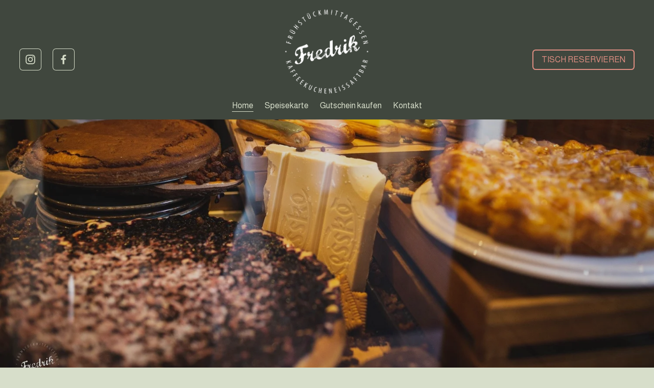

--- FILE ---
content_type: text/html;charset=utf-8
request_url: https://www.fredrik.saarland/
body_size: 30983
content:
<!doctype html>
<html xmlns:og="http://opengraphprotocol.org/schema/" xmlns:fb="http://www.facebook.com/2008/fbml" lang="de-DE"  >
  <head>
    <meta http-equiv="X-UA-Compatible" content="IE=edge,chrome=1">
    <meta name="viewport" content="width=device-width, initial-scale=1">
    <!-- This is Squarespace. --><!-- quillfish-manatee-lf3t -->
<base href="">
<meta charset="utf-8" />
<title>FREDRIK</title>
<meta http-equiv="Accept-CH" content="Sec-CH-UA-Platform-Version, Sec-CH-UA-Model" /><link rel="icon" type="image/x-icon" href="https://assets.squarespace.com/universal/default-favicon.ico"/>
<link rel="canonical" href="https://www.fredrik.saarland"/>
<meta property="og:site_name" content="FREDRIK"/>
<meta property="og:title" content="FREDRIK"/>
<meta property="og:url" content="https://www.fredrik.saarland"/>
<meta property="og:type" content="website"/>
<meta property="og:image" content="http://static1.squarespace.com/static/67b6f1091d89cf74452998be/t/67c69423fe055c5cd455a650/1741067299543/Fredrik-Logo-neg.png?format=1500w"/>
<meta property="og:image:width" content="1500"/>
<meta property="og:image:height" content="1536"/>
<meta itemprop="name" content="FREDRIK"/>
<meta itemprop="url" content="https://www.fredrik.saarland"/>
<meta itemprop="thumbnailUrl" content="http://static1.squarespace.com/static/67b6f1091d89cf74452998be/t/67c69423fe055c5cd455a650/1741067299543/Fredrik-Logo-neg.png?format=1500w"/>
<link rel="image_src" href="http://static1.squarespace.com/static/67b6f1091d89cf74452998be/t/67c69423fe055c5cd455a650/1741067299543/Fredrik-Logo-neg.png?format=1500w" />
<meta itemprop="image" content="http://static1.squarespace.com/static/67b6f1091d89cf74452998be/t/67c69423fe055c5cd455a650/1741067299543/Fredrik-Logo-neg.png?format=1500w"/>
<meta name="twitter:title" content="FREDRIK"/>
<meta name="twitter:image" content="http://static1.squarespace.com/static/67b6f1091d89cf74452998be/t/67c69423fe055c5cd455a650/1741067299543/Fredrik-Logo-neg.png?format=1500w"/>
<meta name="twitter:url" content="https://www.fredrik.saarland"/>
<meta name="twitter:card" content="summary"/>
<meta name="description" content="" />
<link rel="preconnect" href="https://images.squarespace-cdn.com">
<link rel="preconnect" href="https://fonts.gstatic.com" crossorigin>
<link rel="stylesheet" href="https://fonts.googleapis.com/css2?family=Libre+Baskerville:ital,wght@0,400;0,700;1,400&family=Almarai:ital,wght@0,400;0,700"><script type="text/javascript" crossorigin="anonymous" defer="true" nomodule="nomodule" src="//assets.squarespace.com/@sqs/polyfiller/1.6/legacy.js"></script>
<script type="text/javascript" crossorigin="anonymous" defer="true" src="//assets.squarespace.com/@sqs/polyfiller/1.6/modern.js"></script>
<script type="text/javascript">SQUARESPACE_ROLLUPS = {};</script>
<script>(function(rollups, name) { if (!rollups[name]) { rollups[name] = {}; } rollups[name].js = ["//assets.squarespace.com/universal/scripts-compressed/extract-css-runtime-9318e7e5fbd4e9f5-min.de-DE.js"]; })(SQUARESPACE_ROLLUPS, 'squarespace-extract_css_runtime');</script>
<script crossorigin="anonymous" src="//assets.squarespace.com/universal/scripts-compressed/extract-css-runtime-9318e7e5fbd4e9f5-min.de-DE.js" defer ></script><script>(function(rollups, name) { if (!rollups[name]) { rollups[name] = {}; } rollups[name].js = ["//assets.squarespace.com/universal/scripts-compressed/extract-css-moment-js-vendor-48fb6a24dfb74ce8-min.de-DE.js"]; })(SQUARESPACE_ROLLUPS, 'squarespace-extract_css_moment_js_vendor');</script>
<script crossorigin="anonymous" src="//assets.squarespace.com/universal/scripts-compressed/extract-css-moment-js-vendor-48fb6a24dfb74ce8-min.de-DE.js" defer ></script><script>(function(rollups, name) { if (!rollups[name]) { rollups[name] = {}; } rollups[name].js = ["//assets.squarespace.com/universal/scripts-compressed/cldr-resource-pack-50ba69cd80468ea3-min.de-DE.js"]; })(SQUARESPACE_ROLLUPS, 'squarespace-cldr_resource_pack');</script>
<script crossorigin="anonymous" src="//assets.squarespace.com/universal/scripts-compressed/cldr-resource-pack-50ba69cd80468ea3-min.de-DE.js" defer ></script><script>(function(rollups, name) { if (!rollups[name]) { rollups[name] = {}; } rollups[name].js = ["//assets.squarespace.com/universal/scripts-compressed/common-vendors-stable-0f97c66272d2a85d-min.de-DE.js"]; })(SQUARESPACE_ROLLUPS, 'squarespace-common_vendors_stable');</script>
<script crossorigin="anonymous" src="//assets.squarespace.com/universal/scripts-compressed/common-vendors-stable-0f97c66272d2a85d-min.de-DE.js" defer ></script><script>(function(rollups, name) { if (!rollups[name]) { rollups[name] = {}; } rollups[name].js = ["//assets.squarespace.com/universal/scripts-compressed/common-vendors-0feba635d2a5f305-min.de-DE.js"]; })(SQUARESPACE_ROLLUPS, 'squarespace-common_vendors');</script>
<script crossorigin="anonymous" src="//assets.squarespace.com/universal/scripts-compressed/common-vendors-0feba635d2a5f305-min.de-DE.js" defer ></script><script>(function(rollups, name) { if (!rollups[name]) { rollups[name] = {}; } rollups[name].js = ["//assets.squarespace.com/universal/scripts-compressed/common-041f15a175e3cfb6-min.de-DE.js"]; })(SQUARESPACE_ROLLUPS, 'squarespace-common');</script>
<script crossorigin="anonymous" src="//assets.squarespace.com/universal/scripts-compressed/common-041f15a175e3cfb6-min.de-DE.js" defer ></script><script>(function(rollups, name) { if (!rollups[name]) { rollups[name] = {}; } rollups[name].js = ["//assets.squarespace.com/universal/scripts-compressed/commerce-ac58dd47638f7372-min.de-DE.js"]; })(SQUARESPACE_ROLLUPS, 'squarespace-commerce');</script>
<script crossorigin="anonymous" src="//assets.squarespace.com/universal/scripts-compressed/commerce-ac58dd47638f7372-min.de-DE.js" defer ></script><script>(function(rollups, name) { if (!rollups[name]) { rollups[name] = {}; } rollups[name].css = ["//assets.squarespace.com/universal/styles-compressed/commerce-d39519ad4c059802-min.de-DE.css"]; })(SQUARESPACE_ROLLUPS, 'squarespace-commerce');</script>
<link rel="stylesheet" type="text/css" href="//assets.squarespace.com/universal/styles-compressed/commerce-d39519ad4c059802-min.de-DE.css"><script>(function(rollups, name) { if (!rollups[name]) { rollups[name] = {}; } rollups[name].js = ["//assets.squarespace.com/universal/scripts-compressed/user-account-core-1e160fbe1e33c752-min.de-DE.js"]; })(SQUARESPACE_ROLLUPS, 'squarespace-user_account_core');</script>
<script crossorigin="anonymous" src="//assets.squarespace.com/universal/scripts-compressed/user-account-core-1e160fbe1e33c752-min.de-DE.js" defer ></script><script>(function(rollups, name) { if (!rollups[name]) { rollups[name] = {}; } rollups[name].css = ["//assets.squarespace.com/universal/styles-compressed/user-account-core-d101a9d3cd0580b1-min.de-DE.css"]; })(SQUARESPACE_ROLLUPS, 'squarespace-user_account_core');</script>
<link rel="stylesheet" type="text/css" href="//assets.squarespace.com/universal/styles-compressed/user-account-core-d101a9d3cd0580b1-min.de-DE.css"><script>(function(rollups, name) { if (!rollups[name]) { rollups[name] = {}; } rollups[name].js = ["//assets.squarespace.com/universal/scripts-compressed/performance-ce86f8df44f296fc-min.de-DE.js"]; })(SQUARESPACE_ROLLUPS, 'squarespace-performance');</script>
<script crossorigin="anonymous" src="//assets.squarespace.com/universal/scripts-compressed/performance-ce86f8df44f296fc-min.de-DE.js" defer ></script><script data-name="static-context">Static = window.Static || {}; Static.SQUARESPACE_CONTEXT = {"betaFeatureFlags":["campaigns_discount_section_in_automations","campaigns_merch_state","commerce-product-forms-rendering","enable_form_submission_trigger","override_block_styles","modernized-pdp-m2-enabled","campaigns_discount_section_in_blasts","supports_versioned_template_assets","marketing_automations","scripts_defer","section-sdk-plp-list-view-atc-button-enabled","contacts_and_campaigns_redesign","marketing_landing_page","campaigns_thumbnail_layout","nested_categories","campaigns_import_discounts","campaigns_new_image_layout_picker","new_stacked_index","i18n_beta_website_locales","form_block_first_last_name_required","enable_modernized_pdp_m3_layout_data","member_areas_feature"],"facebookAppId":"314192535267336","facebookApiVersion":"v6.0","rollups":{"squarespace-announcement-bar":{"js":"//assets.squarespace.com/universal/scripts-compressed/announcement-bar-54991d508cbf9714-min.de-DE.js"},"squarespace-audio-player":{"css":"//assets.squarespace.com/universal/styles-compressed/audio-player-b05f5197a871c566-min.de-DE.css","js":"//assets.squarespace.com/universal/scripts-compressed/audio-player-7ecc9a69de7aead4-min.de-DE.js"},"squarespace-blog-collection-list":{"css":"//assets.squarespace.com/universal/styles-compressed/blog-collection-list-b4046463b72f34e2-min.de-DE.css","js":"//assets.squarespace.com/universal/scripts-compressed/blog-collection-list-a71358c03bb1d1bf-min.de-DE.js"},"squarespace-calendar-block-renderer":{"css":"//assets.squarespace.com/universal/styles-compressed/calendar-block-renderer-b72d08ba4421f5a0-min.de-DE.css","js":"//assets.squarespace.com/universal/scripts-compressed/calendar-block-renderer-c41ddf8a81becd8f-min.de-DE.js"},"squarespace-chartjs-helpers":{"css":"//assets.squarespace.com/universal/styles-compressed/chartjs-helpers-96b256171ee039c1-min.de-DE.css","js":"//assets.squarespace.com/universal/scripts-compressed/chartjs-helpers-62515106ced6661a-min.de-DE.js"},"squarespace-comments":{"css":"//assets.squarespace.com/universal/styles-compressed/comments-1005d8fa07d32785-min.de-DE.css","js":"//assets.squarespace.com/universal/scripts-compressed/comments-fcbcc006393bd486-min.de-DE.js"},"squarespace-custom-css-popup":{"css":"//assets.squarespace.com/universal/styles-compressed/custom-css-popup-679a91a14e6e13a0-min.de-DE.css","js":"//assets.squarespace.com/universal/scripts-compressed/custom-css-popup-0921c011416c899e-min.de-DE.js"},"squarespace-dialog":{"css":"//assets.squarespace.com/universal/styles-compressed/dialog-f9093f2d526b94df-min.de-DE.css","js":"//assets.squarespace.com/universal/scripts-compressed/dialog-8a8b0395c89ddd0e-min.de-DE.js"},"squarespace-events-collection":{"css":"//assets.squarespace.com/universal/styles-compressed/events-collection-b72d08ba4421f5a0-min.de-DE.css","js":"//assets.squarespace.com/universal/scripts-compressed/events-collection-41cd7239e3d1b41d-min.de-DE.js"},"squarespace-form-rendering-utils":{"js":"//assets.squarespace.com/universal/scripts-compressed/form-rendering-utils-85efc065a670f974-min.de-DE.js"},"squarespace-forms":{"css":"//assets.squarespace.com/universal/styles-compressed/forms-0afd3c6ac30bbab1-min.de-DE.css","js":"//assets.squarespace.com/universal/scripts-compressed/forms-4fed02655277b3b5-min.de-DE.js"},"squarespace-gallery-collection-list":{"css":"//assets.squarespace.com/universal/styles-compressed/gallery-collection-list-b4046463b72f34e2-min.de-DE.css","js":"//assets.squarespace.com/universal/scripts-compressed/gallery-collection-list-cf4c132d5949ca1a-min.de-DE.js"},"squarespace-image-zoom":{"css":"//assets.squarespace.com/universal/styles-compressed/image-zoom-b4046463b72f34e2-min.de-DE.css","js":"//assets.squarespace.com/universal/scripts-compressed/image-zoom-39ac792945edaf59-min.de-DE.js"},"squarespace-pinterest":{"css":"//assets.squarespace.com/universal/styles-compressed/pinterest-b4046463b72f34e2-min.de-DE.css","js":"//assets.squarespace.com/universal/scripts-compressed/pinterest-7a910aa702cd2d57-min.de-DE.js"},"squarespace-popup-overlay":{"css":"//assets.squarespace.com/universal/styles-compressed/popup-overlay-b742b752f5880972-min.de-DE.css","js":"//assets.squarespace.com/universal/scripts-compressed/popup-overlay-bcbd9db1d9c27087-min.de-DE.js"},"squarespace-product-quick-view":{"css":"//assets.squarespace.com/universal/styles-compressed/product-quick-view-da3f631e5a2b9554-min.de-DE.css","js":"//assets.squarespace.com/universal/scripts-compressed/product-quick-view-1cf98b4c275a545c-min.de-DE.js"},"squarespace-products-collection-item-v2":{"css":"//assets.squarespace.com/universal/styles-compressed/products-collection-item-v2-b4046463b72f34e2-min.de-DE.css","js":"//assets.squarespace.com/universal/scripts-compressed/products-collection-item-v2-166ce5466e1d8d26-min.de-DE.js"},"squarespace-products-collection-list-v2":{"css":"//assets.squarespace.com/universal/styles-compressed/products-collection-list-v2-b4046463b72f34e2-min.de-DE.css","js":"//assets.squarespace.com/universal/scripts-compressed/products-collection-list-v2-aa0ac3d6e22eafc1-min.de-DE.js"},"squarespace-search-page":{"css":"//assets.squarespace.com/universal/styles-compressed/search-page-90a67fc09b9b32c6-min.de-DE.css","js":"//assets.squarespace.com/universal/scripts-compressed/search-page-7fa24fa3f5360eea-min.de-DE.js"},"squarespace-search-preview":{"js":"//assets.squarespace.com/universal/scripts-compressed/search-preview-cf9e55232b4a3629-min.de-DE.js"},"squarespace-simple-liking":{"css":"//assets.squarespace.com/universal/styles-compressed/simple-liking-701bf8bbc05ec6aa-min.de-DE.css","js":"//assets.squarespace.com/universal/scripts-compressed/simple-liking-a1f074df61e79cb1-min.de-DE.js"},"squarespace-social-buttons":{"css":"//assets.squarespace.com/universal/styles-compressed/social-buttons-95032e5fa98e47a5-min.de-DE.css","js":"//assets.squarespace.com/universal/scripts-compressed/social-buttons-dd4271f9f22a6e8d-min.de-DE.js"},"squarespace-tourdates":{"css":"//assets.squarespace.com/universal/styles-compressed/tourdates-b4046463b72f34e2-min.de-DE.css","js":"//assets.squarespace.com/universal/scripts-compressed/tourdates-983d108d21bd1399-min.de-DE.js"},"squarespace-website-overlays-manager":{"css":"//assets.squarespace.com/universal/styles-compressed/website-overlays-manager-07ea5a4e004e6710-min.de-DE.css","js":"//assets.squarespace.com/universal/scripts-compressed/website-overlays-manager-43929f591e62bce6-min.de-DE.js"}},"pageType":2,"website":{"id":"67b6f1091d89cf74452998be","identifier":"quillfish-manatee-lf3t","websiteType":1,"contentModifiedOn":1740234168406,"cloneable":false,"hasBeenCloneable":false,"siteStatus":{},"language":"de-DE","translationLocale":"de-DE","formattingLocale":"de-DE","timeZone":"Europe/Berlin","machineTimeZoneOffset":3600000,"timeZoneOffset":3600000,"timeZoneAbbr":"CET","siteTitle":"FREDRIK","fullSiteTitle":"FREDRIK","location":{},"logoImageId":"67c69423fe055c5cd455a650","mobileLogoImageId":"67c81855d639d9186894e080","shareButtonOptions":{"8":true,"4":true,"1":true,"6":true,"3":true,"7":true,"2":true},"logoImageUrl":"//images.squarespace-cdn.com/content/v1/67b6f1091d89cf74452998be/fe6f8663-4b67-408d-9302-2475d7202dae/Fredrik-Logo-neg.png","mobileLogoImageUrl":"//images.squarespace-cdn.com/content/v1/67b6f1091d89cf74452998be/1a35a813-48c8-4b41-bcc6-a0a3eb2d737d/Fredrik-Logo-neg-Typo.png","authenticUrl":"https://www.fredrik.saarland","internalUrl":"https://quillfish-manatee-lf3t.squarespace.com","baseUrl":"https://www.fredrik.saarland","primaryDomain":"www.fredrik.saarland","sslSetting":3,"isHstsEnabled":true,"socialAccounts":[{"serviceId":64,"screenname":"Instagram","addedOn":1740042505457,"profileUrl":"https://www.instagram.com/fredrik_saar/","iconEnabled":true,"serviceName":"instagram-unauth"},{"serviceId":60,"screenname":"Facebook","addedOn":1740042505461,"profileUrl":"https://www.facebook.com/fredrik.saarland","iconEnabled":true,"serviceName":"facebook-unauth"}],"typekitId":"","statsMigrated":false,"imageMetadataProcessingEnabled":false,"screenshotId":"4ae616de8dea0cd5f3b853c997656d0daa85ab695cebdb03d575679bd0a0433b","captchaSettings":{"enabledForDonations":false},"showOwnerLogin":false},"websiteSettings":{"id":"67b6f1091d89cf74452998c1","websiteId":"67b6f1091d89cf74452998be","subjects":[],"country":"DE","state":"SL","simpleLikingEnabled":true,"mobileInfoBarSettings":{"style":1,"isContactEmailEnabled":false,"isContactPhoneNumberEnabled":false,"isLocationEnabled":false,"isBusinessHoursEnabled":false},"announcementBarSettings":{"style":1},"popupOverlaySettings":{"style":1,"enabledPages":[]},"commentLikesAllowed":true,"commentAnonAllowed":true,"commentThreaded":true,"commentApprovalRequired":false,"commentAvatarsOn":true,"commentSortType":2,"commentFlagThreshold":0,"commentFlagsAllowed":true,"commentEnableByDefault":true,"commentDisableAfterDaysDefault":0,"disqusShortname":"","commentsEnabled":false,"businessHours":{},"storeSettings":{"returnPolicy":null,"termsOfService":null,"privacyPolicy":null,"expressCheckout":false,"continueShoppingLinkUrl":"/","useLightCart":false,"showNoteField":false,"shippingCountryDefaultValue":"US","billToShippingDefaultValue":false,"showShippingPhoneNumber":true,"isShippingPhoneRequired":false,"showBillingPhoneNumber":true,"isBillingPhoneRequired":false,"currenciesSupported":["USD","CAD","GBP","AUD","EUR","CHF","NOK","SEK","DKK","NZD","SGD","MXN","HKD","CZK","ILS","MYR","RUB","PHP","PLN","THB","BRL","ARS","COP","IDR","INR","JPY","ZAR"],"defaultCurrency":"USD","selectedCurrency":"EUR","measurementStandard":1,"showCustomCheckoutForm":false,"checkoutPageMarketingOptInEnabled":true,"enableMailingListOptInByDefault":false,"sameAsRetailLocation":false,"merchandisingSettings":{"scarcityEnabledOnProductItems":false,"scarcityEnabledOnProductBlocks":false,"scarcityMessageType":"DEFAULT_SCARCITY_MESSAGE","scarcityThreshold":10,"multipleQuantityAllowedForServices":true,"restockNotificationsEnabled":false,"restockNotificationsSuccessText":"","restockNotificationsMailingListSignUpEnabled":false,"relatedProductsEnabled":false,"relatedProductsOrdering":"random","soldOutVariantsDropdownDisabled":false,"productComposerOptedIn":false,"productComposerABTestOptedOut":false,"productReviewsEnabled":false},"minimumOrderSubtotalEnabled":false,"minimumOrderSubtotal":{"currency":"EUR","value":"0.00"},"addToCartConfirmationType":2,"isLive":false,"multipleQuantityAllowedForServices":true},"useEscapeKeyToLogin":false,"ssBadgeType":1,"ssBadgePosition":4,"ssBadgeVisibility":1,"ssBadgeDevices":1,"pinterestOverlayOptions":{"mode":"disabled"},"userAccountsSettings":{"loginAllowed":true,"signupAllowed":true}},"cookieSettings":{"isCookieBannerEnabled":false,"isRestrictiveCookiePolicyEnabled":false,"cookieBannerText":"","cookieBannerTheme":"","cookieBannerVariant":"","cookieBannerPosition":"","cookieBannerCtaVariant":"","cookieBannerCtaText":"","cookieBannerAcceptType":"OPT_IN","cookieBannerOptOutCtaText":"","cookieBannerHasOptOut":false,"cookieBannerHasManageCookies":true,"cookieBannerManageCookiesLabel":"","cookieBannerSavedPreferencesText":"","cookieBannerSavedPreferencesLayout":"PILL"},"websiteCloneable":false,"collection":{"title":"Home","id":"67b6f10a1d89cf74452999be","fullUrl":"/","type":10,"permissionType":1},"subscribed":false,"appDomain":"squarespace.com","templateTweakable":true,"tweakJSON":{"form-use-theme-colors":"false","header-logo-height":"176px","header-mobile-logo-max-height":"67px","header-vert-padding":"1vw","header-width":"Inset","maxPageWidth":"2560px","mobile-header-vert-padding":"6vw","pagePadding":"3vw","tweak-blog-alternating-side-by-side-image-aspect-ratio":"1:1 Square","tweak-blog-alternating-side-by-side-image-spacing":"5%","tweak-blog-alternating-side-by-side-meta-spacing":"15px","tweak-blog-alternating-side-by-side-primary-meta":"Categories","tweak-blog-alternating-side-by-side-read-more-spacing":"5px","tweak-blog-alternating-side-by-side-secondary-meta":"Date","tweak-blog-basic-grid-columns":"2","tweak-blog-basic-grid-image-aspect-ratio":"3:2 Standard","tweak-blog-basic-grid-image-spacing":"30px","tweak-blog-basic-grid-meta-spacing":"15px","tweak-blog-basic-grid-primary-meta":"Categories","tweak-blog-basic-grid-read-more-spacing":"15px","tweak-blog-basic-grid-secondary-meta":"Date","tweak-blog-item-custom-width":"60","tweak-blog-item-show-author-profile":"true","tweak-blog-item-width":"Narrow","tweak-blog-masonry-columns":"2","tweak-blog-masonry-horizontal-spacing":"150px","tweak-blog-masonry-image-spacing":"25px","tweak-blog-masonry-meta-spacing":"20px","tweak-blog-masonry-primary-meta":"Categories","tweak-blog-masonry-read-more-spacing":"5px","tweak-blog-masonry-secondary-meta":"Date","tweak-blog-masonry-vertical-spacing":"100px","tweak-blog-side-by-side-image-aspect-ratio":"1:1 Square","tweak-blog-side-by-side-image-spacing":"6%","tweak-blog-side-by-side-meta-spacing":"20px","tweak-blog-side-by-side-primary-meta":"Categories","tweak-blog-side-by-side-read-more-spacing":"5px","tweak-blog-side-by-side-secondary-meta":"Date","tweak-blog-single-column-image-spacing":"40px","tweak-blog-single-column-meta-spacing":"30px","tweak-blog-single-column-primary-meta":"Categories","tweak-blog-single-column-read-more-spacing":"30px","tweak-blog-single-column-secondary-meta":"Date","tweak-events-stacked-show-thumbnails":"true","tweak-events-stacked-thumbnail-size":"3:2 Standard","tweak-fixed-header":"false","tweak-fixed-header-style":"Scroll Back","tweak-global-animations-animation-curve":"ease","tweak-global-animations-animation-delay":"0.6s","tweak-global-animations-animation-duration":"0.40s","tweak-global-animations-animation-style":"fade","tweak-global-animations-animation-type":"fade","tweak-global-animations-complexity-level":"detailed","tweak-global-animations-enabled":"true","tweak-portfolio-grid-basic-custom-height":"50","tweak-portfolio-grid-overlay-custom-height":"50","tweak-portfolio-hover-follow-acceleration":"10%","tweak-portfolio-hover-follow-animation-duration":"Medium","tweak-portfolio-hover-follow-animation-type":"Fade","tweak-portfolio-hover-follow-delimiter":"Forward Slash","tweak-portfolio-hover-follow-front":"false","tweak-portfolio-hover-follow-layout":"Inline","tweak-portfolio-hover-follow-size":"75","tweak-portfolio-hover-follow-text-spacing-x":"1.5","tweak-portfolio-hover-follow-text-spacing-y":"1.5","tweak-portfolio-hover-static-animation-duration":"Medium","tweak-portfolio-hover-static-animation-type":"Scale Up","tweak-portfolio-hover-static-delimiter":"Forward Slash","tweak-portfolio-hover-static-front":"false","tweak-portfolio-hover-static-layout":"Stacked","tweak-portfolio-hover-static-size":"75","tweak-portfolio-hover-static-text-spacing-x":"1.5","tweak-portfolio-hover-static-text-spacing-y":"1.5","tweak-portfolio-index-background-animation-duration":"Medium","tweak-portfolio-index-background-animation-type":"Fade","tweak-portfolio-index-background-custom-height":"50","tweak-portfolio-index-background-delimiter":"None","tweak-portfolio-index-background-height":"Large","tweak-portfolio-index-background-horizontal-alignment":"Center","tweak-portfolio-index-background-link-format":"Stacked","tweak-portfolio-index-background-persist":"false","tweak-portfolio-index-background-vertical-alignment":"Middle","tweak-portfolio-index-background-width":"Full Bleed","tweak-transparent-header":"false"},"templateId":"5c5a519771c10ba3470d8101","templateVersion":"7.1","pageFeatures":[1,2,4],"gmRenderKey":"QUl6YVN5Q0JUUk9xNkx1dkZfSUUxcjQ2LVQ0QWVUU1YtMGQ3bXk4","templateScriptsRootUrl":"https://static1.squarespace.com/static/vta/5c5a519771c10ba3470d8101/scripts/","impersonatedSession":false,"tzData":{"zones":[[60,"EU","CE%sT",null]],"rules":{"EU":[[1981,"max",null,"Mar","lastSun","1:00u","1:00","S"],[1996,"max",null,"Oct","lastSun","1:00u","0",null]]}},"showAnnouncementBar":false,"recaptchaEnterpriseContext":{"recaptchaEnterpriseSiteKey":"6LdDFQwjAAAAAPigEvvPgEVbb7QBm-TkVJdDTlAv"},"i18nContext":{"timeZoneData":{"id":"Europe/Berlin","name":"Mitteleurop\u00E4ische Zeit"}},"env":"PRODUCTION","visitorFormContext":{"formFieldFormats":{"countries":[{"name":"Afghanistan","code":"AF","phoneCode":"+93"},{"name":"\u00C4gypten","code":"EG","phoneCode":"+20"},{"name":"\u00C5landinseln","code":"AX","phoneCode":"+358"},{"name":"Albanien","code":"AL","phoneCode":"+355"},{"name":"Algerien","code":"DZ","phoneCode":"+213"},{"name":"Amerikanische Jungferninseln","code":"VI","phoneCode":"+1"},{"name":"Amerikanisch-Samoa","code":"AS","phoneCode":"+1"},{"name":"Andorra","code":"AD","phoneCode":"+376"},{"name":"Angola","code":"AO","phoneCode":"+244"},{"name":"Anguilla","code":"AI","phoneCode":"+1"},{"name":"Antigua und Barbuda","code":"AG","phoneCode":"+1"},{"name":"\u00C4quatorialguinea","code":"GQ","phoneCode":"+240"},{"name":"Argentinien","code":"AR","phoneCode":"+54"},{"name":"Armenien","code":"AM","phoneCode":"+374"},{"name":"Aruba","code":"AW","phoneCode":"+297"},{"name":"Ascension","code":"AC","phoneCode":"+247"},{"name":"Aserbaidschan","code":"AZ","phoneCode":"+994"},{"name":"\u00C4thiopien","code":"ET","phoneCode":"+251"},{"name":"Australien","code":"AU","phoneCode":"+61"},{"name":"Bahamas","code":"BS","phoneCode":"+1"},{"name":"Bahrain","code":"BH","phoneCode":"+973"},{"name":"Bangladesch","code":"BD","phoneCode":"+880"},{"name":"Barbados","code":"BB","phoneCode":"+1"},{"name":"Belarus","code":"BY","phoneCode":"+375"},{"name":"Belgien","code":"BE","phoneCode":"+32"},{"name":"Belize","code":"BZ","phoneCode":"+501"},{"name":"Benin","code":"BJ","phoneCode":"+229"},{"name":"Bermuda","code":"BM","phoneCode":"+1"},{"name":"Bhutan","code":"BT","phoneCode":"+975"},{"name":"Bolivien","code":"BO","phoneCode":"+591"},{"name":"Bosnien und Herzegowina","code":"BA","phoneCode":"+387"},{"name":"Botsuana","code":"BW","phoneCode":"+267"},{"name":"Brasilien","code":"BR","phoneCode":"+55"},{"name":"Britische Jungferninseln","code":"VG","phoneCode":"+1"},{"name":"Britisches Territorium im Indischen Ozean","code":"IO","phoneCode":"+246"},{"name":"Brunei Darussalam","code":"BN","phoneCode":"+673"},{"name":"Bulgarien","code":"BG","phoneCode":"+359"},{"name":"Burkina Faso","code":"BF","phoneCode":"+226"},{"name":"Burundi","code":"BI","phoneCode":"+257"},{"name":"Cabo Verde","code":"CV","phoneCode":"+238"},{"name":"Chile","code":"CL","phoneCode":"+56"},{"name":"China","code":"CN","phoneCode":"+86"},{"name":"Cookinseln","code":"CK","phoneCode":"+682"},{"name":"Costa Rica","code":"CR","phoneCode":"+506"},{"name":"C\u00F4te d\u2019Ivoire","code":"CI","phoneCode":"+225"},{"name":"Cura\u00E7ao","code":"CW","phoneCode":"+599"},{"name":"D\u00E4nemark","code":"DK","phoneCode":"+45"},{"name":"Deutschland","code":"DE","phoneCode":"+49"},{"name":"Dominica","code":"DM","phoneCode":"+1"},{"name":"Dominikanische Republik","code":"DO","phoneCode":"+1"},{"name":"Dschibuti","code":"DJ","phoneCode":"+253"},{"name":"Ecuador","code":"EC","phoneCode":"+593"},{"name":"El Salvador","code":"SV","phoneCode":"+503"},{"name":"Eritrea","code":"ER","phoneCode":"+291"},{"name":"Estland","code":"EE","phoneCode":"+372"},{"name":"Eswatini","code":"SZ","phoneCode":"+268"},{"name":"Falklandinseln","code":"FK","phoneCode":"+500"},{"name":"F\u00E4r\u00F6er","code":"FO","phoneCode":"+298"},{"name":"Fidschi","code":"FJ","phoneCode":"+679"},{"name":"Finnland","code":"FI","phoneCode":"+358"},{"name":"Frankreich","code":"FR","phoneCode":"+33"},{"name":"Franz\u00F6sisch-Guayana","code":"GF","phoneCode":"+594"},{"name":"Franz\u00F6sisch-Polynesien","code":"PF","phoneCode":"+689"},{"name":"Gabun","code":"GA","phoneCode":"+241"},{"name":"Gambia","code":"GM","phoneCode":"+220"},{"name":"Georgien","code":"GE","phoneCode":"+995"},{"name":"Ghana","code":"GH","phoneCode":"+233"},{"name":"Gibraltar","code":"GI","phoneCode":"+350"},{"name":"Grenada","code":"GD","phoneCode":"+1"},{"name":"Griechenland","code":"GR","phoneCode":"+30"},{"name":"Gr\u00F6nland","code":"GL","phoneCode":"+299"},{"name":"Guadeloupe","code":"GP","phoneCode":"+590"},{"name":"Guam","code":"GU","phoneCode":"+1"},{"name":"Guatemala","code":"GT","phoneCode":"+502"},{"name":"Guernsey","code":"GG","phoneCode":"+44"},{"name":"Guinea","code":"GN","phoneCode":"+224"},{"name":"Guinea-Bissau","code":"GW","phoneCode":"+245"},{"name":"Guyana","code":"GY","phoneCode":"+592"},{"name":"Haiti","code":"HT","phoneCode":"+509"},{"name":"Honduras","code":"HN","phoneCode":"+504"},{"name":"Indien","code":"IN","phoneCode":"+91"},{"name":"Indonesien","code":"ID","phoneCode":"+62"},{"name":"Irak","code":"IQ","phoneCode":"+964"},{"name":"Iran","code":"IR","phoneCode":"+98"},{"name":"Irland","code":"IE","phoneCode":"+353"},{"name":"Island","code":"IS","phoneCode":"+354"},{"name":"Isle of Man","code":"IM","phoneCode":"+44"},{"name":"Israel","code":"IL","phoneCode":"+972"},{"name":"Italien","code":"IT","phoneCode":"+39"},{"name":"Jamaika","code":"JM","phoneCode":"+1"},{"name":"Japan","code":"JP","phoneCode":"+81"},{"name":"Jemen","code":"YE","phoneCode":"+967"},{"name":"Jersey","code":"JE","phoneCode":"+44"},{"name":"Jordanien","code":"JO","phoneCode":"+962"},{"name":"Kaimaninseln","code":"KY","phoneCode":"+1"},{"name":"Kambodscha","code":"KH","phoneCode":"+855"},{"name":"Kamerun","code":"CM","phoneCode":"+237"},{"name":"Kanada","code":"CA","phoneCode":"+1"},{"name":"Karibische Niederlande","code":"BQ","phoneCode":"+599"},{"name":"Kasachstan","code":"KZ","phoneCode":"+7"},{"name":"Katar","code":"QA","phoneCode":"+974"},{"name":"Kenia","code":"KE","phoneCode":"+254"},{"name":"Kirgisistan","code":"KG","phoneCode":"+996"},{"name":"Kiribati","code":"KI","phoneCode":"+686"},{"name":"Kokosinseln","code":"CC","phoneCode":"+61"},{"name":"Kolumbien","code":"CO","phoneCode":"+57"},{"name":"Komoren","code":"KM","phoneCode":"+269"},{"name":"Kongo-Brazzaville","code":"CG","phoneCode":"+242"},{"name":"Kongo-Kinshasa","code":"CD","phoneCode":"+243"},{"name":"Kosovo","code":"XK","phoneCode":"+383"},{"name":"Kroatien","code":"HR","phoneCode":"+385"},{"name":"Kuba","code":"CU","phoneCode":"+53"},{"name":"Kuwait","code":"KW","phoneCode":"+965"},{"name":"Laos","code":"LA","phoneCode":"+856"},{"name":"Lesotho","code":"LS","phoneCode":"+266"},{"name":"Lettland","code":"LV","phoneCode":"+371"},{"name":"Libanon","code":"LB","phoneCode":"+961"},{"name":"Liberia","code":"LR","phoneCode":"+231"},{"name":"Libyen","code":"LY","phoneCode":"+218"},{"name":"Liechtenstein","code":"LI","phoneCode":"+423"},{"name":"Litauen","code":"LT","phoneCode":"+370"},{"name":"Luxemburg","code":"LU","phoneCode":"+352"},{"name":"Madagaskar","code":"MG","phoneCode":"+261"},{"name":"Malawi","code":"MW","phoneCode":"+265"},{"name":"Malaysia","code":"MY","phoneCode":"+60"},{"name":"Malediven","code":"MV","phoneCode":"+960"},{"name":"Mali","code":"ML","phoneCode":"+223"},{"name":"Malta","code":"MT","phoneCode":"+356"},{"name":"Marokko","code":"MA","phoneCode":"+212"},{"name":"Marshallinseln","code":"MH","phoneCode":"+692"},{"name":"Martinique","code":"MQ","phoneCode":"+596"},{"name":"Mauretanien","code":"MR","phoneCode":"+222"},{"name":"Mauritius","code":"MU","phoneCode":"+230"},{"name":"Mayotte","code":"YT","phoneCode":"+262"},{"name":"Mexiko","code":"MX","phoneCode":"+52"},{"name":"Mikronesien","code":"FM","phoneCode":"+691"},{"name":"Monaco","code":"MC","phoneCode":"+377"},{"name":"Mongolei","code":"MN","phoneCode":"+976"},{"name":"Montenegro","code":"ME","phoneCode":"+382"},{"name":"Montserrat","code":"MS","phoneCode":"+1"},{"name":"Mosambik","code":"MZ","phoneCode":"+258"},{"name":"Myanmar","code":"MM","phoneCode":"+95"},{"name":"Namibia","code":"NA","phoneCode":"+264"},{"name":"Nauru","code":"NR","phoneCode":"+674"},{"name":"Nepal","code":"NP","phoneCode":"+977"},{"name":"Neukaledonien","code":"NC","phoneCode":"+687"},{"name":"Neuseeland","code":"NZ","phoneCode":"+64"},{"name":"Nicaragua","code":"NI","phoneCode":"+505"},{"name":"Niederlande","code":"NL","phoneCode":"+31"},{"name":"Niger","code":"NE","phoneCode":"+227"},{"name":"Nigeria","code":"NG","phoneCode":"+234"},{"name":"Niue","code":"NU","phoneCode":"+683"},{"name":"Nordkorea","code":"KP","phoneCode":"+850"},{"name":"N\u00F6rdliche Marianen","code":"MP","phoneCode":"+1"},{"name":"Nordmazedonien","code":"MK","phoneCode":"+389"},{"name":"Norfolkinsel","code":"NF","phoneCode":"+672"},{"name":"Norwegen","code":"NO","phoneCode":"+47"},{"name":"Oman","code":"OM","phoneCode":"+968"},{"name":"\u00D6sterreich","code":"AT","phoneCode":"+43"},{"name":"Pakistan","code":"PK","phoneCode":"+92"},{"name":"Pal\u00E4stinensische Autonomiegebiete","code":"PS","phoneCode":"+970"},{"name":"Palau","code":"PW","phoneCode":"+680"},{"name":"Panama","code":"PA","phoneCode":"+507"},{"name":"Papua-Neuguinea","code":"PG","phoneCode":"+675"},{"name":"Paraguay","code":"PY","phoneCode":"+595"},{"name":"Peru","code":"PE","phoneCode":"+51"},{"name":"Philippinen","code":"PH","phoneCode":"+63"},{"name":"Polen","code":"PL","phoneCode":"+48"},{"name":"Portugal","code":"PT","phoneCode":"+351"},{"name":"Puerto Rico","code":"PR","phoneCode":"+1"},{"name":"Republik Moldau","code":"MD","phoneCode":"+373"},{"name":"R\u00E9union","code":"RE","phoneCode":"+262"},{"name":"Ruanda","code":"RW","phoneCode":"+250"},{"name":"Rum\u00E4nien","code":"RO","phoneCode":"+40"},{"name":"Russland","code":"RU","phoneCode":"+7"},{"name":"Salomonen","code":"SB","phoneCode":"+677"},{"name":"Sambia","code":"ZM","phoneCode":"+260"},{"name":"Samoa","code":"WS","phoneCode":"+685"},{"name":"San Marino","code":"SM","phoneCode":"+378"},{"name":"S\u00E3o Tom\u00E9 und Pr\u00EDncipe","code":"ST","phoneCode":"+239"},{"name":"Saudi-Arabien","code":"SA","phoneCode":"+966"},{"name":"Schweden","code":"SE","phoneCode":"+46"},{"name":"Schweiz","code":"CH","phoneCode":"+41"},{"name":"Senegal","code":"SN","phoneCode":"+221"},{"name":"Serbien","code":"RS","phoneCode":"+381"},{"name":"Seychellen","code":"SC","phoneCode":"+248"},{"name":"Sierra Leone","code":"SL","phoneCode":"+232"},{"name":"Simbabwe","code":"ZW","phoneCode":"+263"},{"name":"Singapur","code":"SG","phoneCode":"+65"},{"name":"Sint Maarten","code":"SX","phoneCode":"+1"},{"name":"Slowakei","code":"SK","phoneCode":"+421"},{"name":"Slowenien","code":"SI","phoneCode":"+386"},{"name":"Somalia","code":"SO","phoneCode":"+252"},{"name":"Sonderverwaltungsregion Hongkong","code":"HK","phoneCode":"+852"},{"name":"Sonderverwaltungsregion Macau","code":"MO","phoneCode":"+853"},{"name":"Spanien","code":"ES","phoneCode":"+34"},{"name":"Spitzbergen und Jan Mayen","code":"SJ","phoneCode":"+47"},{"name":"Sri Lanka","code":"LK","phoneCode":"+94"},{"name":"St. Barth\u00E9lemy","code":"BL","phoneCode":"+590"},{"name":"St. Helena","code":"SH","phoneCode":"+290"},{"name":"St. Kitts und Nevis","code":"KN","phoneCode":"+1"},{"name":"St. Lucia","code":"LC","phoneCode":"+1"},{"name":"St. Martin","code":"MF","phoneCode":"+590"},{"name":"St. Pierre und Miquelon","code":"PM","phoneCode":"+508"},{"name":"St. Vincent und die Grenadinen","code":"VC","phoneCode":"+1"},{"name":"S\u00FCdafrika","code":"ZA","phoneCode":"+27"},{"name":"Sudan","code":"SD","phoneCode":"+249"},{"name":"S\u00FCdkorea","code":"KR","phoneCode":"+82"},{"name":"S\u00FCdsudan","code":"SS","phoneCode":"+211"},{"name":"Suriname","code":"SR","phoneCode":"+597"},{"name":"Syrien","code":"SY","phoneCode":"+963"},{"name":"Tadschikistan","code":"TJ","phoneCode":"+992"},{"name":"Taiwan","code":"TW","phoneCode":"+886"},{"name":"Tansania","code":"TZ","phoneCode":"+255"},{"name":"Thailand","code":"TH","phoneCode":"+66"},{"name":"Timor-Leste","code":"TL","phoneCode":"+670"},{"name":"Togo","code":"TG","phoneCode":"+228"},{"name":"Tokelau","code":"TK","phoneCode":"+690"},{"name":"Tonga","code":"TO","phoneCode":"+676"},{"name":"Trinidad und Tobago","code":"TT","phoneCode":"+1"},{"name":"Tristan da Cunha","code":"TA","phoneCode":"+290"},{"name":"Tschad","code":"TD","phoneCode":"+235"},{"name":"Tschechien","code":"CZ","phoneCode":"+420"},{"name":"Tunesien","code":"TN","phoneCode":"+216"},{"name":"T\u00FCrkei","code":"TR","phoneCode":"+90"},{"name":"Turkmenistan","code":"TM","phoneCode":"+993"},{"name":"Turks- und Caicosinseln","code":"TC","phoneCode":"+1"},{"name":"Tuvalu","code":"TV","phoneCode":"+688"},{"name":"Uganda","code":"UG","phoneCode":"+256"},{"name":"Ukraine","code":"UA","phoneCode":"+380"},{"name":"Ungarn","code":"HU","phoneCode":"+36"},{"name":"Uruguay","code":"UY","phoneCode":"+598"},{"name":"Usbekistan","code":"UZ","phoneCode":"+998"},{"name":"Vanuatu","code":"VU","phoneCode":"+678"},{"name":"Vatikanstadt","code":"VA","phoneCode":"+39"},{"name":"Venezuela","code":"VE","phoneCode":"+58"},{"name":"Vereinigte Arabische Emirate","code":"AE","phoneCode":"+971"},{"name":"Vereinigtes K\u00F6nigreich","code":"GB","phoneCode":"+44"},{"name":"Vereinigte Staaten","code":"US","phoneCode":"+1"},{"name":"Vietnam","code":"VN","phoneCode":"+84"},{"name":"Wallis und Futuna","code":"WF","phoneCode":"+681"},{"name":"Weihnachtsinsel","code":"CX","phoneCode":"+61"},{"name":"Westsahara","code":"EH","phoneCode":"+212"},{"name":"Zentralafrikanische Republik","code":"CF","phoneCode":"+236"},{"name":"Zypern","code":"CY","phoneCode":"+357"}],"initialAddressFormat":{"id":0,"type":"ADDRESS","country":"DE","labelLocale":"de","fields":[{"type":"FIELD","label":"Stra\u00DFe und Hausnummer","identifier":"Line1","length":0,"required":true,"metadata":{"autocomplete":"address-line1"}},{"type":"SEPARATOR","label":"\n","identifier":"Newline","length":0,"required":false,"metadata":{}},{"type":"FIELD","label":"Adresszusatz","identifier":"Line2","length":0,"required":false,"metadata":{"autocomplete":"address-line2"}},{"type":"SEPARATOR","label":"\n","identifier":"Newline","length":0,"required":false,"metadata":{}},{"type":"FIELD","label":"Postleitzahl","identifier":"Zip","length":0,"required":true,"metadata":{"autocomplete":"postal-code"}},{"type":"SEPARATOR","label":" ","identifier":"Space","length":0,"required":false,"metadata":{}},{"type":"FIELD","label":"Stadt","identifier":"City","length":0,"required":true,"metadata":{"autocomplete":"address-level1"}}]},"initialNameOrder":"GIVEN_FIRST","initialPhoneFormat":{"id":0,"type":"PHONE_NUMBER","country":"DE","labelLocale":"de-DE","fields":[{"type":"FIELD","label":"1","identifier":"1","length":3,"required":false,"metadata":{}},{"type":"SEPARATOR","label":" ","identifier":"Space","length":0,"required":false,"metadata":{}},{"type":"FIELD","label":"2","identifier":"2","length":17,"required":false,"metadata":{}}]}},"localizedStrings":{"validation":{"noValidSelection":"G\u00FCltige Auswahl treffen.","invalidUrl":"Dies muss eine g\u00FCltige URL sein.","stringTooLong":"Wert sollte nicht mehr als {0} Zeichen enthalten.","containsInvalidKey":"{0} enth\u00E4lt einen ung\u00FCltigen Key.","invalidTwitterUsername":"Dies muss ein g\u00FCltiger Twitter Benutzername sein.","valueOutsideRange":"Wert muss innerhalb von {0} und {1} sein.","invalidPassword":"Passw\u00F6rter sollten keine Leerzeichen enthalten.","missingRequiredSubfields":"Teilfelder in {0} m\u00FCssen ausgef\u00FCllt werden: {1}","invalidCurrency":"W\u00E4hrung sollte wie folgt formatiert werden: 1234 oder 123.99.","invalidMapSize":"Wert sollte {0} Zeichen enthalten.","subfieldsRequired":"Alle Felder in {0} m\u00FCssen ausgef\u00FCllt werden.","formSubmissionFailed":"Formular-\u00DCbermittlung fehlgeschlagen. \u00DCberpr\u00FCfe die folgenden Angaben: {0}.","invalidCountryCode":"Vorwahl sollte ein optionales Plus und bis zu 4 Ziffern beinhalten.","invalidDate":"Dies ist kein echtes Datum.","required":"{0} wird ben\u00F6tigt.","invalidStringLength":"Wert sollte {0} Zeichen lang sein.","invalidEmail":"E-Mail-Adressen sollten dem Format benutzer@domain.com folgen.","invalidListLength":"Wert sollte {0} Zeichen lang sein.","allEmpty":"Bitte mindestens ein Feld ausf\u00FCllen.","missingRequiredQuestion":"Eine erforderliche Frage fehlt.","invalidQuestion":"Enthielt eine ung\u00FCltige Frage.","captchaFailure":"Captcha-\u00DCberpr\u00FCfung fehlgeschlagen. Bitte versuche es erneut.","stringTooShort":"Wert sollte mindestens {0} Zeichen lang sein.","invalid":"{0} ist ung\u00FCltig.","formErrors":"Formularfehler","containsInvalidValue":"{0} enth\u00E4lt einen ung\u00FCltigen Wert.","invalidUnsignedNumber":"Nummern k\u00F6nnen nur Ziffern enthalten und keine anderen Zeichen.","invalidName":"G\u00FCltige Namen k\u00F6nnen nur Buchstaben, Zahlen, Leerzeichen, ', und Bindestriche enthalten."},"submit":"Senden","status":{"title":"{@}-Block","learnMore":"Mehr erfahren"},"name":{"firstName":"Vorname","lastName":"Nachname"},"lightbox":{"openForm":"Formular \u00F6ffnen"},"likert":{"agree":"Stimme zu","stronglyDisagree":"Stimme \u00FCberhaupt nicht zu","disagree":"Stimme nicht zu","stronglyAgree":"Stimme voll und ganz zu","neutral":"Neutral"},"time":{"am":"AM","second":"Sekunde","pm":"PM","minute":"Minute","amPm":"AM/PM","hour":"Stunde"},"notFound":"Formular konnte nicht gefunden werden.","date":{"yyyy":"JJJJ","year":"Jahr","mm":"MM","day":"Erde","month":"Monat","dd":"TT"},"phone":{"country":"Land","number":"Nummer","prefix":"Vorwahl","areaCode":"Vorwahl","line":"Nummer (letzte 4 Ziffern)"},"submitError":"Formular kann nicht gesendet werden. Bitte versuche es sp\u00E4ter erneut.","address":{"stateProvince":"Bundesland/Kanton","country":"Land","zipPostalCode":"PLZ/Postleitzahl","address2":"Adresszeile 2","address1":"Adresszeile 1","city":"Stadt"},"email":{"signUp":"Registriere dich f\u00FCr Neuigkeiten und Updates"},"cannotSubmitDemoForm":"Dies ist ein Beispielformular und konnte nicht versendet werden.","required":"(erforderlich)","invalidData":"Ung\u00FCltige Formular-Angaben."}}};</script><link rel="stylesheet" type="text/css" href="https://definitions.sqspcdn.com/website-component-definition/static-assets/website.components.code/02fbf440-d376-4fc2-9633-60a873b9b17d_165/website.components.code.styles.css"/><link rel="stylesheet" type="text/css" href="https://definitions.sqspcdn.com/website-component-definition/static-assets/website.components.imageFluid/ee01a7ab-77c6-46cc-9515-4c5c841056a8_119/website.components.imageFluid.styles.css"/><script defer src="https://definitions.sqspcdn.com/website-component-definition/static-assets/website.components.imageFluid/ee01a7ab-77c6-46cc-9515-4c5c841056a8_119/image-effect-refracted-circles.js"></script><script defer src="https://definitions.sqspcdn.com/website-component-definition/static-assets/website.components.code/02fbf440-d376-4fc2-9633-60a873b9b17d_165/website.components.code.visitor.js"></script><script defer src="https://definitions.sqspcdn.com/website-component-definition/static-assets/website.components.imageFluid/ee01a7ab-77c6-46cc-9515-4c5c841056a8_119/image-effect-film-grain.js"></script><script defer src="https://definitions.sqspcdn.com/website-component-definition/static-assets/website.components.imageFluid/ee01a7ab-77c6-46cc-9515-4c5c841056a8_119/website.components.imageFluid.shared.constants.js"></script><script defer src="https://definitions.sqspcdn.com/website-component-definition/static-assets/website.components.imageFluid/ee01a7ab-77c6-46cc-9515-4c5c841056a8_119/image-effect-liquid.js"></script><script defer src="https://definitions.sqspcdn.com/website-component-definition/static-assets/website.components.imageFluid/ee01a7ab-77c6-46cc-9515-4c5c841056a8_119/image-effect-refracted-lines.js"></script><script defer src="https://definitions.sqspcdn.com/website-component-definition/static-assets/website.components.imageFluid/ee01a7ab-77c6-46cc-9515-4c5c841056a8_119/image-effect-parallax.js"></script><script defer src="https://definitions.sqspcdn.com/website-component-definition/static-assets/website.components.imageFluid/ee01a7ab-77c6-46cc-9515-4c5c841056a8_119/748.js"></script><script defer src="https://definitions.sqspcdn.com/website-component-definition/static-assets/website.components.imageFluid/ee01a7ab-77c6-46cc-9515-4c5c841056a8_119/9882.js"></script><script defer src="https://definitions.sqspcdn.com/website-component-definition/static-assets/website.components.imageFluid/ee01a7ab-77c6-46cc-9515-4c5c841056a8_119/website.components.imageFluid.visitor.js"></script><script defer src="https://definitions.sqspcdn.com/website-component-definition/static-assets/website.components.imageFluid/ee01a7ab-77c6-46cc-9515-4c5c841056a8_119/8830.js"></script><script type="application/ld+json">{"url":"https://www.fredrik.saarland","name":"FREDRIK","image":"//images.squarespace-cdn.com/content/v1/67b6f1091d89cf74452998be/fe6f8663-4b67-408d-9302-2475d7202dae/Fredrik-Logo-neg.png","@context":"http://schema.org","@type":"WebSite"}</script><script type="application/ld+json">{"address":"","image":"https://static1.squarespace.com/static/67b6f1091d89cf74452998be/t/67c69423fe055c5cd455a650/1740234168406/","openingHours":"","@context":"http://schema.org","@type":"LocalBusiness"}</script><link rel="stylesheet" type="text/css" href="https://static1.squarespace.com/static/versioned-site-css/67b6f1091d89cf74452998be/17/5c5a519771c10ba3470d8101/67b6f1091d89cf74452998c6/1729/site.css"/><script>Static.COOKIE_BANNER_CAPABLE = true;</script>
<!-- End of Squarespace Headers -->
    <link rel="stylesheet" type="text/css" href="https://static1.squarespace.com/static/vta/5c5a519771c10ba3470d8101/versioned-assets/1769194398809-6LL0HK6WTZB1AXUIUR0D/static.css">
  </head>

  <body
    id="collection-67b6f10a1d89cf74452999be"
    class="
      form-field-style-solid form-field-shape-square form-field-border-all form-field-checkbox-type-icon form-field-checkbox-fill-solid form-field-checkbox-color-inverted form-field-checkbox-shape-square form-field-checkbox-layout-stack form-field-radio-type-icon form-field-radio-fill-solid form-field-radio-color-normal form-field-radio-shape-pill form-field-radio-layout-stack form-field-survey-fill-solid form-field-survey-color-normal form-field-survey-shape-pill form-field-hover-focus-outline form-submit-button-style-label tweak-portfolio-grid-overlay-width-full tweak-portfolio-grid-overlay-height-small tweak-portfolio-grid-overlay-image-aspect-ratio-43-four-three tweak-portfolio-grid-overlay-text-placement-center tweak-portfolio-grid-overlay-show-text-after-hover image-block-poster-text-alignment-center image-block-card-content-position-center image-block-card-text-alignment-left image-block-overlap-content-position-center image-block-overlap-text-alignment-left image-block-collage-content-position-top image-block-collage-text-alignment-left image-block-stack-text-alignment-left tweak-blog-single-column-width-inset tweak-blog-single-column-text-alignment-center tweak-blog-single-column-image-placement-above tweak-blog-single-column-delimiter-bullet tweak-blog-single-column-read-more-style-show tweak-blog-single-column-primary-meta-categories tweak-blog-single-column-secondary-meta-date tweak-blog-single-column-meta-position-top tweak-blog-single-column-content-excerpt-and-title tweak-blog-item-width-narrow tweak-blog-item-text-alignment-left tweak-blog-item-meta-position-above-title tweak-blog-item-show-categories tweak-blog-item-show-date tweak-blog-item-show-author-name tweak-blog-item-show-author-profile tweak-blog-item-delimiter-dash primary-button-style-outline primary-button-shape-rounded secondary-button-style-outline secondary-button-shape-rounded tertiary-button-style-outline tertiary-button-shape-rounded tweak-events-stacked-width-inset tweak-events-stacked-height-small tweak-events-stacked-show-past-events tweak-events-stacked-show-thumbnails tweak-events-stacked-thumbnail-size-32-standard tweak-events-stacked-date-style-side-tag tweak-events-stacked-show-time tweak-events-stacked-show-location tweak-events-stacked-ical-gcal-links tweak-events-stacked-show-excerpt  tweak-blog-basic-grid-width-inset tweak-blog-basic-grid-image-aspect-ratio-32-standard tweak-blog-basic-grid-text-alignment-center tweak-blog-basic-grid-delimiter-bullet tweak-blog-basic-grid-image-placement-above tweak-blog-basic-grid-read-more-style-show tweak-blog-basic-grid-primary-meta-categories tweak-blog-basic-grid-secondary-meta-date tweak-blog-basic-grid-excerpt-show header-overlay-alignment-center tweak-portfolio-index-background-link-format-stacked tweak-portfolio-index-background-width-full-bleed tweak-portfolio-index-background-height-large  tweak-portfolio-index-background-vertical-alignment-middle tweak-portfolio-index-background-horizontal-alignment-center tweak-portfolio-index-background-delimiter-none tweak-portfolio-index-background-animation-type-fade tweak-portfolio-index-background-animation-duration-medium tweak-portfolio-hover-follow-layout-inline  tweak-portfolio-hover-follow-delimiter-forward-slash tweak-portfolio-hover-follow-animation-type-fade tweak-portfolio-hover-follow-animation-duration-medium tweak-portfolio-hover-static-layout-stacked  tweak-portfolio-hover-static-delimiter-forward-slash tweak-portfolio-hover-static-animation-type-scale-up tweak-portfolio-hover-static-animation-duration-medium tweak-blog-alternating-side-by-side-width-inset tweak-blog-alternating-side-by-side-image-aspect-ratio-11-square tweak-blog-alternating-side-by-side-text-alignment-left tweak-blog-alternating-side-by-side-read-more-style-show tweak-blog-alternating-side-by-side-image-text-alignment-middle tweak-blog-alternating-side-by-side-delimiter-bullet tweak-blog-alternating-side-by-side-meta-position-top tweak-blog-alternating-side-by-side-primary-meta-categories tweak-blog-alternating-side-by-side-secondary-meta-date tweak-blog-alternating-side-by-side-excerpt-show tweak-global-animations-enabled tweak-global-animations-complexity-level-detailed tweak-global-animations-animation-style-fade tweak-global-animations-animation-type-fade tweak-global-animations-animation-curve-ease tweak-blog-masonry-width-full tweak-blog-masonry-text-alignment-center tweak-blog-masonry-primary-meta-categories tweak-blog-masonry-secondary-meta-date tweak-blog-masonry-meta-position-top tweak-blog-masonry-read-more-style-show tweak-blog-masonry-delimiter-space tweak-blog-masonry-image-placement-above tweak-blog-masonry-excerpt-show header-width-inset   tweak-fixed-header-style-scroll-back tweak-blog-side-by-side-width-inset tweak-blog-side-by-side-image-placement-left tweak-blog-side-by-side-image-aspect-ratio-11-square tweak-blog-side-by-side-primary-meta-categories tweak-blog-side-by-side-secondary-meta-date tweak-blog-side-by-side-meta-position-top tweak-blog-side-by-side-text-alignment-left tweak-blog-side-by-side-image-text-alignment-middle tweak-blog-side-by-side-read-more-style-show tweak-blog-side-by-side-delimiter-bullet tweak-blog-side-by-side-excerpt-show tweak-portfolio-grid-basic-width-inset tweak-portfolio-grid-basic-height-medium tweak-portfolio-grid-basic-image-aspect-ratio-43-four-three tweak-portfolio-grid-basic-text-alignment-left tweak-portfolio-grid-basic-hover-effect-zoom hide-opentable-icons opentable-style-dark tweak-product-quick-view-button-style-floating tweak-product-quick-view-button-position-bottom tweak-product-quick-view-lightbox-excerpt-display-truncate tweak-product-quick-view-lightbox-show-arrows tweak-product-quick-view-lightbox-show-close-button tweak-product-quick-view-lightbox-controls-weight-light native-currency-code-eur collection-type-page collection-layout-default collection-67b6f10a1d89cf74452999be homepage mobile-style-available sqs-seven-one
      
        
          
            
              
            
          
        
      
    "
    tabindex="-1"
  >
    <div
      id="siteWrapper"
      class="clearfix site-wrapper"
    >
      
        <div id="floatingCart" class="floating-cart hidden">
          <a href="/cart" class="icon icon--stroke icon--fill icon--cart sqs-custom-cart">
            <span class="Cart-inner">
              



  <svg class="icon icon--cart" viewBox="0 0 31 24">
  <g class="svg-icon cart-icon--odd">
    <circle fill="none" stroke-miterlimit="10" cx="22.5" cy="21.5" r="1"/>
    <circle fill="none" stroke-miterlimit="10" cx="9.5" cy="21.5" r="1"/>
    <path fill="none" stroke-miterlimit="10" d="M0,1.5h5c0.6,0,1.1,0.4,1.1,1l1.7,13
      c0.1,0.5,0.6,1,1.1,1h15c0.5,0,1.2-0.4,1.4-0.9l3.3-8.1c0.2-0.5-0.1-0.9-0.6-0.9H12"/>
  </g>
</svg>

              <div class="legacy-cart icon-cart-quantity">
                <span class="sqs-cart-quantity">0</span>
              </div>
            </span>
          </a>
        </div>
      

      












  <header
    data-test="header"
    id="header"
    
    class="
      
        dark
      
      header theme-col--primary
    "
    data-section-theme="dark"
    data-controller="Header"
    data-current-styles="{
&quot;layout&quot;: &quot;brandingCenterNavCenter&quot;,
&quot;action&quot;: {
&quot;href&quot;: &quot;https://app.resmio.com/fredrik/widget&quot;,
&quot;buttonText&quot;: &quot;TISCH RESERVIEREN&quot;,
&quot;newWindow&quot;: true
},
&quot;showSocial&quot;: true,
&quot;socialOptions&quot;: {
&quot;socialBorderShape&quot;: &quot;rounded&quot;,
&quot;socialBorderStyle&quot;: &quot;outline&quot;,
&quot;socialBorderThickness&quot;: {
&quot;unit&quot;: &quot;px&quot;,
&quot;value&quot;: 1.0
}
},
&quot;sectionTheme&quot;: &quot;dark&quot;,
&quot;menuOverlayTheme&quot;: &quot;light&quot;,
&quot;menuOverlayAnimation&quot;: &quot;fade&quot;,
&quot;cartStyle&quot;: &quot;cart&quot;,
&quot;cartText&quot;: &quot;Warenkorb&quot;,
&quot;showEmptyCartState&quot;: true,
&quot;cartOptions&quot;: {
&quot;iconType&quot;: &quot;stroke-1&quot;,
&quot;cartBorderShape&quot;: &quot;none&quot;,
&quot;cartBorderStyle&quot;: &quot;outline&quot;,
&quot;cartBorderThickness&quot;: {
&quot;unit&quot;: &quot;px&quot;,
&quot;value&quot;: 1.0
}
},
&quot;showButton&quot;: true,
&quot;showCart&quot;: false,
&quot;showAccountLogin&quot;: false,
&quot;headerStyle&quot;: &quot;theme&quot;,
&quot;languagePicker&quot;: {
&quot;enabled&quot;: false,
&quot;iconEnabled&quot;: false,
&quot;iconType&quot;: &quot;globe&quot;,
&quot;flagShape&quot;: &quot;shiny&quot;,
&quot;languageFlags&quot;: [ ]
},
&quot;iconOptions&quot;: {
&quot;desktopDropdownIconOptions&quot;: {
&quot;endcapType&quot;: &quot;square&quot;,
&quot;folderDropdownIcon&quot;: &quot;none&quot;,
&quot;languagePickerIcon&quot;: &quot;openArrowHead&quot;
},
&quot;mobileDropdownIconOptions&quot;: {
&quot;endcapType&quot;: &quot;square&quot;,
&quot;folderDropdownIcon&quot;: &quot;openArrowHead&quot;,
&quot;languagePickerIcon&quot;: &quot;openArrowHead&quot;
}
},
&quot;mobileOptions&quot;: {
&quot;layout&quot;: &quot;logoCenterNavLeft&quot;,
&quot;menuIconOptions&quot;: {
&quot;style&quot;: &quot;tripleLineHamburger&quot;,
&quot;thickness&quot;: {
&quot;unit&quot;: &quot;px&quot;,
&quot;value&quot;: 1.0
}
}
},
&quot;solidOptions&quot;: {
&quot;headerOpacity&quot;: {
&quot;unit&quot;: &quot;%&quot;,
&quot;value&quot;: 100.0
},
&quot;blurBackground&quot;: {
&quot;enabled&quot;: false,
&quot;blurRadius&quot;: {
&quot;unit&quot;: &quot;px&quot;,
&quot;value&quot;: 12.0
}
},
&quot;backgroundColor&quot;: {
&quot;type&quot;: &quot;SITE_PALETTE_COLOR&quot;,
&quot;sitePaletteColor&quot;: {
&quot;colorName&quot;: &quot;white&quot;,
&quot;alphaModifier&quot;: 1.0
}
},
&quot;navigationColor&quot;: {
&quot;type&quot;: &quot;SITE_PALETTE_COLOR&quot;,
&quot;sitePaletteColor&quot;: {
&quot;colorName&quot;: &quot;black&quot;,
&quot;alphaModifier&quot;: 1.0
}
}
},
&quot;gradientOptions&quot;: {
&quot;gradientType&quot;: &quot;faded&quot;,
&quot;headerOpacity&quot;: {
&quot;unit&quot;: &quot;%&quot;,
&quot;value&quot;: 90.0
},
&quot;blurBackground&quot;: {
&quot;enabled&quot;: false,
&quot;blurRadius&quot;: {
&quot;unit&quot;: &quot;px&quot;,
&quot;value&quot;: 12.0
}
},
&quot;backgroundColor&quot;: {
&quot;type&quot;: &quot;SITE_PALETTE_COLOR&quot;,
&quot;sitePaletteColor&quot;: {
&quot;colorName&quot;: &quot;white&quot;,
&quot;alphaModifier&quot;: 1.0
}
},
&quot;navigationColor&quot;: {
&quot;type&quot;: &quot;SITE_PALETTE_COLOR&quot;,
&quot;sitePaletteColor&quot;: {
&quot;colorName&quot;: &quot;black&quot;,
&quot;alphaModifier&quot;: 1.0
}
}
},
&quot;dropShadowOptions&quot;: {
&quot;enabled&quot;: false,
&quot;blur&quot;: {
&quot;unit&quot;: &quot;px&quot;,
&quot;value&quot;: 12.0
},
&quot;spread&quot;: {
&quot;unit&quot;: &quot;px&quot;,
&quot;value&quot;: 0.0
},
&quot;distance&quot;: {
&quot;unit&quot;: &quot;px&quot;,
&quot;value&quot;: 12.0
}
},
&quot;borderOptions&quot;: {
&quot;enabled&quot;: false,
&quot;position&quot;: &quot;allSides&quot;,
&quot;thickness&quot;: {
&quot;unit&quot;: &quot;px&quot;,
&quot;value&quot;: 4.0
},
&quot;color&quot;: {
&quot;type&quot;: &quot;SITE_PALETTE_COLOR&quot;,
&quot;sitePaletteColor&quot;: {
&quot;colorName&quot;: &quot;black&quot;,
&quot;alphaModifier&quot;: 1.0
}
}
},
&quot;showPromotedElement&quot;: false,
&quot;buttonVariant&quot;: &quot;primary&quot;,
&quot;blurBackground&quot;: {
&quot;enabled&quot;: false,
&quot;blurRadius&quot;: {
&quot;unit&quot;: &quot;px&quot;,
&quot;value&quot;: 12.0
}
},
&quot;headerOpacity&quot;: {
&quot;unit&quot;: &quot;%&quot;,
&quot;value&quot;: 100.0
}
}"
    data-section-id="header"
    data-header-style="theme"
    data-language-picker="{
&quot;enabled&quot;: false,
&quot;iconEnabled&quot;: false,
&quot;iconType&quot;: &quot;globe&quot;,
&quot;flagShape&quot;: &quot;shiny&quot;,
&quot;languageFlags&quot;: [ ]
}"
    
    data-first-focusable-element
    tabindex="-1"
    style="
      
      
        --headerBorderColor: hsla(var(--black-hsl), 1);
      
      
        --solidHeaderBackgroundColor: hsla(var(--white-hsl), 1);
      
      
        --solidHeaderNavigationColor: hsla(var(--black-hsl), 1);
      
      
        --gradientHeaderBackgroundColor: hsla(var(--white-hsl), 1);
      
      
        --gradientHeaderNavigationColor: hsla(var(--black-hsl), 1);
      
    "
  >
    <svg  style="display:none" viewBox="0 0 22 22" xmlns="http://www.w3.org/2000/svg">
  <symbol id="circle" >
    <path d="M11.5 17C14.5376 17 17 14.5376 17 11.5C17 8.46243 14.5376 6 11.5 6C8.46243 6 6 8.46243 6 11.5C6 14.5376 8.46243 17 11.5 17Z" fill="none" />
  </symbol>

  <symbol id="circleFilled" >
    <path d="M11.5 17C14.5376 17 17 14.5376 17 11.5C17 8.46243 14.5376 6 11.5 6C8.46243 6 6 8.46243 6 11.5C6 14.5376 8.46243 17 11.5 17Z" />
  </symbol>

  <symbol id="dash" >
    <path d="M11 11H19H3" />
  </symbol>

  <symbol id="squareFilled" >
    <rect x="6" y="6" width="11" height="11" />
  </symbol>

  <symbol id="square" >
    <rect x="7" y="7" width="9" height="9" fill="none" stroke="inherit" />
  </symbol>
  
  <symbol id="plus" >
    <path d="M11 3V19" />
    <path d="M19 11L3 11"/>
  </symbol>
  
  <symbol id="closedArrow" >
    <path d="M11 11V2M11 18.1797L17 11.1477L5 11.1477L11 18.1797Z" fill="none" />
  </symbol>
  
  <symbol id="closedArrowFilled" >
    <path d="M11 11L11 2" stroke="inherit" fill="none"  />
    <path fill-rule="evenodd" clip-rule="evenodd" d="M2.74695 9.38428L19.038 9.38428L10.8925 19.0846L2.74695 9.38428Z" stroke-width="1" />
  </symbol>
  
  <symbol id="closedArrowHead" viewBox="0 0 22 22"  xmlns="http://www.w3.org/2000/symbol">
    <path d="M18 7L11 15L4 7L18 7Z" fill="none" stroke="inherit" />
  </symbol>
  
  
  <symbol id="closedArrowHeadFilled" viewBox="0 0 22 22"  xmlns="http://www.w3.org/2000/symbol">
    <path d="M18.875 6.5L11 15.5L3.125 6.5L18.875 6.5Z" />
  </symbol>
  
  <symbol id="openArrow" >
    <path d="M11 18.3591L11 3" stroke="inherit" fill="none"  />
    <path d="M18 11.5L11 18.5L4 11.5" stroke="inherit" fill="none"  />
  </symbol>
  
  <symbol id="openArrowHead" >
    <path d="M18 7L11 14L4 7" fill="none" />
  </symbol>

  <symbol id="pinchedArrow" >
    <path d="M11 17.3591L11 2" fill="none" />
    <path d="M2 11C5.85455 12.2308 8.81818 14.9038 11 18C13.1818 14.8269 16.1455 12.1538 20 11" fill="none" />
  </symbol>

  <symbol id="pinchedArrowFilled" >
    <path d="M11.05 10.4894C7.04096 8.73759 1.05005 8 1.05005 8C6.20459 11.3191 9.41368 14.1773 11.05 21C12.6864 14.0851 15.8955 11.227 21.05 8C21.05 8 15.0591 8.73759 11.05 10.4894Z" stroke-width="1"/>
    <path d="M11 11L11 1" fill="none"/>
  </symbol>

  <symbol id="pinchedArrowHead" >
    <path d="M2 7.24091C5.85455 8.40454 8.81818 10.9318 11 13.8591C13.1818 10.8591 16.1455 8.33181 20 7.24091"  fill="none" />
  </symbol>
  
  <symbol id="pinchedArrowHeadFilled" >
    <path d="M11.05 7.1591C7.04096 5.60456 1.05005 4.95001 1.05005 4.95001C6.20459 7.89547 9.41368 10.4318 11.05 16.4864C12.6864 10.35 15.8955 7.81365 21.05 4.95001C21.05 4.95001 15.0591 5.60456 11.05 7.1591Z" />
  </symbol>

</svg>
    
<div class="sqs-announcement-bar-dropzone"></div>

    <div class="header-announcement-bar-wrapper">
      
      <a
        href="#page"
        class="header-skip-link sqs-button-element--primary"
      >
        Zum Inhalt springen
      </a>
      


<style>
    @supports (-webkit-backdrop-filter: none) or (backdrop-filter: none) {
        .header-blur-background {
            
            
        }
    }
</style>
      <div
        class="header-border"
        data-header-style="theme"
        data-header-border="false"
        data-test="header-border"
        style="




"
      ></div>
      <div
        class="header-dropshadow"
        data-header-style="theme"
        data-header-dropshadow="false"
        data-test="header-dropshadow"
        style=""
      ></div>
      
      

      <div class='header-inner container--fluid
        
        
        
        
        
        
        
         header-mobile-layout-logo-center-nav-left
        
         header-layout-branding-center-nav-center
        
        
        
        
        
        
        
        
        
        '
        data-test="header-inner"
        >
        <!-- Background -->
        <div class="header-background theme-bg--primary"></div>

        <div class="header-display-desktop" data-content-field="site-title">
          

          

          

          

          

          
          
            
            <!-- Social -->
            
              
                <div class="header-actions header-actions--left">
                  <div class="header-actions-action header-actions-action--social">
                    
                      
                      <a class="icon icon--fill icon--sm  header-icon header-icon-border-shape-rounded header-icon-border-style-outline"  style="box-shadow: 0px 0px 0px 1px inset" href="https://www.instagram.com/fredrik_saar/" target="_blank" aria-label="Instagram">
                          <svg viewBox="23 23 64 64">
                            <use xlink:href="#instagram-unauth-icon" width="110" height="110"></use>
                          </svg>
                        </a>
                      
                      <a class="icon icon--fill icon--sm  header-icon header-icon-border-shape-rounded header-icon-border-style-outline"  style="box-shadow: 0px 0px 0px 1px inset" href="https://www.facebook.com/fredrik.saarland" target="_blank" aria-label="Facebook">
                          <svg viewBox="23 23 64 64">
                            <use xlink:href="#facebook-unauth-icon" width="110" height="110"></use>
                          </svg>
                        </a>
                      
                    
                  </div>
                </div>
              
            
          
            
            <!-- Title and nav wrapper -->
            <div class="header-title-nav-wrapper">
              

              

              
                
                <!-- Title -->
                
                  <div
                    class="
                      header-title
                      header-title--use-mobile-logo
                    "
                    data-animation-role="header-element"
                  >
                    
                      <div class="header-title-logo">
                        <a href="/" data-animation-role="header-element">
                        <picture><source media="only screen and (pointer: coarse) and (max-width: 1024px), screen and (max-width: 799px)" srcset="//images.squarespace-cdn.com/content/v1/67b6f1091d89cf74452998be/1a35a813-48c8-4b41-bcc6-a0a3eb2d737d/Fredrik-Logo-neg-Typo.png?format=1500w"><source media="only screen and (pointer: coarse) and (min-width: 1025px), screen and (min-width: 800px)" srcset="//images.squarespace-cdn.com/content/v1/67b6f1091d89cf74452998be/fe6f8663-4b67-408d-9302-2475d7202dae/Fredrik-Logo-neg.png?format=1500w">
<img elementtiming="nbf-header-logo-desktop" src="//images.squarespace-cdn.com/content/v1/67b6f1091d89cf74452998be/fe6f8663-4b67-408d-9302-2475d7202dae/Fredrik-Logo-neg.png?format=1500w" alt="FREDRIK" style="display:block" fetchpriority="high" loading="eager" decoding="async" data-loader="raw"></picture>

                        </a>
                      </div>

                    
                    
                      <div class="header-mobile-logo">
                        <a href="/" data-animation-role="header-element">
                          <picture><source media="only screen and (pointer: coarse) and (max-width: 1024px), screen and (max-width: 799px)" srcset="//images.squarespace-cdn.com/content/v1/67b6f1091d89cf74452998be/1a35a813-48c8-4b41-bcc6-a0a3eb2d737d/Fredrik-Logo-neg-Typo.png?format=1500w"><source media="only screen and (pointer: coarse) and (min-width: 1025px), screen and (min-width: 800px)" srcset="//images.squarespace-cdn.com/content/v1/67b6f1091d89cf74452998be/fe6f8663-4b67-408d-9302-2475d7202dae/Fredrik-Logo-neg.png?format=1500w">
<img elementtiming="nbf-header-logo-mobile" src="//images.squarespace-cdn.com/content/v1/67b6f1091d89cf74452998be/1a35a813-48c8-4b41-bcc6-a0a3eb2d737d/Fredrik-Logo-neg-Typo.png?format=1500w" alt="FREDRIK" style="display:block" fetchpriority="high" loading="eager" decoding="async" data-loader="raw"></picture>

                        </a>
                      </div>
                    
                  </div>
                
              
                
                <!-- Nav -->
                <div class="header-nav">
                  <div class="header-nav-wrapper">
                    <nav class="header-nav-list">
                      


  
    <div class="header-nav-item header-nav-item--collection header-nav-item--active header-nav-item--homepage">
      <a
        href="/"
        data-animation-role="header-element"
        
          aria-current="page"
        
      >
        Home
      </a>
    </div>
  
  
  


  
    <div class="header-nav-item header-nav-item--collection">
      <a
        href="/speisekarte"
        data-animation-role="header-element"
        
      >
        Speisekarte
      </a>
    </div>
  
  
  


    <div class="header-nav-item header-nav-item--external">
      <a href="https://fredrik-zapata-johanna.firstvoucher.com/"  target="_blank"  data-animation-role="header-element">Gutschein kaufen</a>
    </div>
  



  
    <div class="header-nav-item header-nav-item--collection">
      <a
        href="/contact"
        data-animation-role="header-element"
        
      >
        Kontakt
      </a>
    </div>
  
  
  



                    </nav>
                  </div>
                </div>
              
              
            </div>
          
            
            <!-- Actions -->
            <div class="header-actions header-actions--right">
              
                
              
              
                
                
              

              

            
            

              
              <div class="showOnMobile">
                
              </div>

              
              <div class="showOnDesktop">
                
              </div>

              
                <div class="header-actions-action header-actions-action--cta" data-animation-role="header-element">
                  <a
                    class="btn btn--border theme-btn--primary-inverse sqs-button-element--primary"
                    href="https://app.resmio.com/fredrik/widget"
                    target="_blank"
                  >
                    TISCH RESERVIEREN
                  </a>
                </div>
              
            </div>
          
            


<style>
  .top-bun, 
  .patty, 
  .bottom-bun {
    height: 1px;
  }
</style>

<!-- Burger -->
<div class="header-burger

  menu-overlay-has-visible-non-navigation-items

" data-animation-role="header-element">
  <button class="header-burger-btn burger" data-test="header-burger">
    <span hidden class="js-header-burger-open-title visually-hidden">Menü öffnen</span>
    <span hidden class="js-header-burger-close-title visually-hidden">Menü schließen</span>
    <div class="burger-box">
      <div class="burger-inner header-menu-icon-tripleLineHamburger">
        <div class="top-bun"></div>
        <div class="patty"></div>
        <div class="bottom-bun"></div>
      </div>
    </div>
  </button>
</div>

          
          
          
          
          

        </div>
        <div class="header-display-mobile" data-content-field="site-title">
          
          
          
          
            
            <!-- Social -->
            
              
                <div class="header-actions header-actions--left">
                  <div class="header-actions-action header-actions-action--social">
                    
                      
                      <a class="icon icon--fill icon--sm  header-icon header-icon-border-shape-rounded header-icon-border-style-outline"  style="box-shadow: 0px 0px 0px 1px inset" href="https://www.instagram.com/fredrik_saar/" target="_blank" aria-label="Instagram">
                          <svg viewBox="23 23 64 64">
                            <use xlink:href="#instagram-unauth-icon" width="110" height="110"></use>
                          </svg>
                        </a>
                      
                      <a class="icon icon--fill icon--sm  header-icon header-icon-border-shape-rounded header-icon-border-style-outline"  style="box-shadow: 0px 0px 0px 1px inset" href="https://www.facebook.com/fredrik.saarland" target="_blank" aria-label="Facebook">
                          <svg viewBox="23 23 64 64">
                            <use xlink:href="#facebook-unauth-icon" width="110" height="110"></use>
                          </svg>
                        </a>
                      
                    
                  </div>
                </div>
              
            
          
            


<style>
  .top-bun, 
  .patty, 
  .bottom-bun {
    height: 1px;
  }
</style>

<!-- Burger -->
<div class="header-burger

  menu-overlay-has-visible-non-navigation-items

" data-animation-role="header-element">
  <button class="header-burger-btn burger" data-test="header-burger">
    <span hidden class="js-header-burger-open-title visually-hidden">Menü öffnen</span>
    <span hidden class="js-header-burger-close-title visually-hidden">Menü schließen</span>
    <div class="burger-box">
      <div class="burger-inner header-menu-icon-tripleLineHamburger">
        <div class="top-bun"></div>
        <div class="patty"></div>
        <div class="bottom-bun"></div>
      </div>
    </div>
  </button>
</div>

            
            <!-- Title and nav wrapper -->
            <div class="header-title-nav-wrapper">
              

              

              
                
                <!-- Title -->
                
                  <div
                    class="
                      header-title
                      header-title--use-mobile-logo
                    "
                    data-animation-role="header-element"
                  >
                    
                      <div class="header-title-logo">
                        <a href="/" data-animation-role="header-element">
                        <picture><source media="only screen and (pointer: coarse) and (max-width: 1024px), screen and (max-width: 799px)" srcset="//images.squarespace-cdn.com/content/v1/67b6f1091d89cf74452998be/1a35a813-48c8-4b41-bcc6-a0a3eb2d737d/Fredrik-Logo-neg-Typo.png?format=1500w"><source media="only screen and (pointer: coarse) and (min-width: 1025px), screen and (min-width: 800px)" srcset="//images.squarespace-cdn.com/content/v1/67b6f1091d89cf74452998be/fe6f8663-4b67-408d-9302-2475d7202dae/Fredrik-Logo-neg.png?format=1500w">
<img elementtiming="nbf-header-logo-desktop" src="//images.squarespace-cdn.com/content/v1/67b6f1091d89cf74452998be/fe6f8663-4b67-408d-9302-2475d7202dae/Fredrik-Logo-neg.png?format=1500w" alt="FREDRIK" style="display:block" fetchpriority="high" loading="eager" decoding="async" data-loader="raw"></picture>

                        </a>
                      </div>

                    
                    
                      <div class="header-mobile-logo">
                        <a href="/" data-animation-role="header-element">
                          <picture><source media="only screen and (pointer: coarse) and (max-width: 1024px), screen and (max-width: 799px)" srcset="//images.squarespace-cdn.com/content/v1/67b6f1091d89cf74452998be/1a35a813-48c8-4b41-bcc6-a0a3eb2d737d/Fredrik-Logo-neg-Typo.png?format=1500w"><source media="only screen and (pointer: coarse) and (min-width: 1025px), screen and (min-width: 800px)" srcset="//images.squarespace-cdn.com/content/v1/67b6f1091d89cf74452998be/fe6f8663-4b67-408d-9302-2475d7202dae/Fredrik-Logo-neg.png?format=1500w">
<img elementtiming="nbf-header-logo-mobile" src="//images.squarespace-cdn.com/content/v1/67b6f1091d89cf74452998be/1a35a813-48c8-4b41-bcc6-a0a3eb2d737d/Fredrik-Logo-neg-Typo.png?format=1500w" alt="FREDRIK" style="display:block" fetchpriority="high" loading="eager" decoding="async" data-loader="raw"></picture>

                        </a>
                      </div>
                    
                  </div>
                
              
                
                <!-- Nav -->
                <div class="header-nav">
                  <div class="header-nav-wrapper">
                    <nav class="header-nav-list">
                      


  
    <div class="header-nav-item header-nav-item--collection header-nav-item--active header-nav-item--homepage">
      <a
        href="/"
        data-animation-role="header-element"
        
          aria-current="page"
        
      >
        Home
      </a>
    </div>
  
  
  


  
    <div class="header-nav-item header-nav-item--collection">
      <a
        href="/speisekarte"
        data-animation-role="header-element"
        
      >
        Speisekarte
      </a>
    </div>
  
  
  


    <div class="header-nav-item header-nav-item--external">
      <a href="https://fredrik-zapata-johanna.firstvoucher.com/"  target="_blank"  data-animation-role="header-element">Gutschein kaufen</a>
    </div>
  



  
    <div class="header-nav-item header-nav-item--collection">
      <a
        href="/contact"
        data-animation-role="header-element"
        
      >
        Kontakt
      </a>
    </div>
  
  
  



                    </nav>
                  </div>
                </div>
              
              
            </div>
          
            
            <!-- Actions -->
            <div class="header-actions header-actions--right">
              
                
              
              
                
                
              

              

            
            

              
              <div class="showOnMobile">
                
              </div>

              
              <div class="showOnDesktop">
                
              </div>

              
                <div class="header-actions-action header-actions-action--cta" data-animation-role="header-element">
                  <a
                    class="btn btn--border theme-btn--primary-inverse sqs-button-element--primary"
                    href="https://app.resmio.com/fredrik/widget"
                    target="_blank"
                  >
                    TISCH RESERVIEREN
                  </a>
                </div>
              
            </div>
          
          
          
        </div>
      </div>
    </div>
    <!-- (Mobile) Menu Navigation -->
    <div class="header-menu header-menu--folder-list
      light
      
      
      
      
      "
      data-section-theme="light"
      data-current-styles="{
&quot;layout&quot;: &quot;brandingCenterNavCenter&quot;,
&quot;action&quot;: {
&quot;href&quot;: &quot;https://app.resmio.com/fredrik/widget&quot;,
&quot;buttonText&quot;: &quot;TISCH RESERVIEREN&quot;,
&quot;newWindow&quot;: true
},
&quot;showSocial&quot;: true,
&quot;socialOptions&quot;: {
&quot;socialBorderShape&quot;: &quot;rounded&quot;,
&quot;socialBorderStyle&quot;: &quot;outline&quot;,
&quot;socialBorderThickness&quot;: {
&quot;unit&quot;: &quot;px&quot;,
&quot;value&quot;: 1.0
}
},
&quot;sectionTheme&quot;: &quot;dark&quot;,
&quot;menuOverlayTheme&quot;: &quot;light&quot;,
&quot;menuOverlayAnimation&quot;: &quot;fade&quot;,
&quot;cartStyle&quot;: &quot;cart&quot;,
&quot;cartText&quot;: &quot;Warenkorb&quot;,
&quot;showEmptyCartState&quot;: true,
&quot;cartOptions&quot;: {
&quot;iconType&quot;: &quot;stroke-1&quot;,
&quot;cartBorderShape&quot;: &quot;none&quot;,
&quot;cartBorderStyle&quot;: &quot;outline&quot;,
&quot;cartBorderThickness&quot;: {
&quot;unit&quot;: &quot;px&quot;,
&quot;value&quot;: 1.0
}
},
&quot;showButton&quot;: true,
&quot;showCart&quot;: false,
&quot;showAccountLogin&quot;: false,
&quot;headerStyle&quot;: &quot;theme&quot;,
&quot;languagePicker&quot;: {
&quot;enabled&quot;: false,
&quot;iconEnabled&quot;: false,
&quot;iconType&quot;: &quot;globe&quot;,
&quot;flagShape&quot;: &quot;shiny&quot;,
&quot;languageFlags&quot;: [ ]
},
&quot;iconOptions&quot;: {
&quot;desktopDropdownIconOptions&quot;: {
&quot;endcapType&quot;: &quot;square&quot;,
&quot;folderDropdownIcon&quot;: &quot;none&quot;,
&quot;languagePickerIcon&quot;: &quot;openArrowHead&quot;
},
&quot;mobileDropdownIconOptions&quot;: {
&quot;endcapType&quot;: &quot;square&quot;,
&quot;folderDropdownIcon&quot;: &quot;openArrowHead&quot;,
&quot;languagePickerIcon&quot;: &quot;openArrowHead&quot;
}
},
&quot;mobileOptions&quot;: {
&quot;layout&quot;: &quot;logoCenterNavLeft&quot;,
&quot;menuIconOptions&quot;: {
&quot;style&quot;: &quot;tripleLineHamburger&quot;,
&quot;thickness&quot;: {
&quot;unit&quot;: &quot;px&quot;,
&quot;value&quot;: 1.0
}
}
},
&quot;solidOptions&quot;: {
&quot;headerOpacity&quot;: {
&quot;unit&quot;: &quot;%&quot;,
&quot;value&quot;: 100.0
},
&quot;blurBackground&quot;: {
&quot;enabled&quot;: false,
&quot;blurRadius&quot;: {
&quot;unit&quot;: &quot;px&quot;,
&quot;value&quot;: 12.0
}
},
&quot;backgroundColor&quot;: {
&quot;type&quot;: &quot;SITE_PALETTE_COLOR&quot;,
&quot;sitePaletteColor&quot;: {
&quot;colorName&quot;: &quot;white&quot;,
&quot;alphaModifier&quot;: 1.0
}
},
&quot;navigationColor&quot;: {
&quot;type&quot;: &quot;SITE_PALETTE_COLOR&quot;,
&quot;sitePaletteColor&quot;: {
&quot;colorName&quot;: &quot;black&quot;,
&quot;alphaModifier&quot;: 1.0
}
}
},
&quot;gradientOptions&quot;: {
&quot;gradientType&quot;: &quot;faded&quot;,
&quot;headerOpacity&quot;: {
&quot;unit&quot;: &quot;%&quot;,
&quot;value&quot;: 90.0
},
&quot;blurBackground&quot;: {
&quot;enabled&quot;: false,
&quot;blurRadius&quot;: {
&quot;unit&quot;: &quot;px&quot;,
&quot;value&quot;: 12.0
}
},
&quot;backgroundColor&quot;: {
&quot;type&quot;: &quot;SITE_PALETTE_COLOR&quot;,
&quot;sitePaletteColor&quot;: {
&quot;colorName&quot;: &quot;white&quot;,
&quot;alphaModifier&quot;: 1.0
}
},
&quot;navigationColor&quot;: {
&quot;type&quot;: &quot;SITE_PALETTE_COLOR&quot;,
&quot;sitePaletteColor&quot;: {
&quot;colorName&quot;: &quot;black&quot;,
&quot;alphaModifier&quot;: 1.0
}
}
},
&quot;dropShadowOptions&quot;: {
&quot;enabled&quot;: false,
&quot;blur&quot;: {
&quot;unit&quot;: &quot;px&quot;,
&quot;value&quot;: 12.0
},
&quot;spread&quot;: {
&quot;unit&quot;: &quot;px&quot;,
&quot;value&quot;: 0.0
},
&quot;distance&quot;: {
&quot;unit&quot;: &quot;px&quot;,
&quot;value&quot;: 12.0
}
},
&quot;borderOptions&quot;: {
&quot;enabled&quot;: false,
&quot;position&quot;: &quot;allSides&quot;,
&quot;thickness&quot;: {
&quot;unit&quot;: &quot;px&quot;,
&quot;value&quot;: 4.0
},
&quot;color&quot;: {
&quot;type&quot;: &quot;SITE_PALETTE_COLOR&quot;,
&quot;sitePaletteColor&quot;: {
&quot;colorName&quot;: &quot;black&quot;,
&quot;alphaModifier&quot;: 1.0
}
}
},
&quot;showPromotedElement&quot;: false,
&quot;buttonVariant&quot;: &quot;primary&quot;,
&quot;blurBackground&quot;: {
&quot;enabled&quot;: false,
&quot;blurRadius&quot;: {
&quot;unit&quot;: &quot;px&quot;,
&quot;value&quot;: 12.0
}
},
&quot;headerOpacity&quot;: {
&quot;unit&quot;: &quot;%&quot;,
&quot;value&quot;: 100.0
}
}"
      data-section-id="overlay-nav"
      data-show-account-login="false"
      data-test="header-menu">
      <div class="header-menu-bg theme-bg--primary"></div>
      <div class="header-menu-nav">
        <nav class="header-menu-nav-list">
          <div data-folder="root" class="header-menu-nav-folder">
            <div class="header-menu-nav-folder-content">
              <!-- Menu Navigation -->
<div class="header-menu-nav-wrapper">
  
    
      
        
          
            <div class="container header-menu-nav-item header-menu-nav-item--collection header-menu-nav-item--active header-menu-nav-item--homepage">
              <a
                href="/"
                
                  aria-current="page"
                
              >
                <div class="header-menu-nav-item-content">
                  Home
                </div>
              </a>
            </div>
          
        
      
    
      
        
          
            <div class="container header-menu-nav-item header-menu-nav-item--collection">
              <a
                href="/speisekarte"
                
              >
                <div class="header-menu-nav-item-content">
                  Speisekarte
                </div>
              </a>
            </div>
          
        
      
    
      
        
          <div class="container header-menu-nav-item header-menu-nav-item--external">
            <a href="https://fredrik-zapata-johanna.firstvoucher.com/"  target="_blank" >Gutschein kaufen</a>
          </div>
        
      
    
      
        
          
            <div class="container header-menu-nav-item header-menu-nav-item--collection">
              <a
                href="/contact"
                
              >
                <div class="header-menu-nav-item-content">
                  Kontakt
                </div>
              </a>
            </div>
          
        
      
    
  
</div>

              
                
              
            </div>
            
              <div class="header-menu-actions social-accounts">
                
                  
                    <div class="header-menu-actions-action header-menu-actions-action--social mobile">
                      <a class="icon icon--lg icon--fill  header-icon header-icon-border-shape-rounded header-icon-border-style-outline"  style="box-shadow: 0px 0px 0px 1px inset" href="https://www.instagram.com/fredrik_saar/" target="_blank" aria-label="Instagram">
                        <svg viewBox="23 23 64 64">
                          <use xlink:href="#instagram-unauth-icon" width="110" height="110"></use>
                        </svg>
                      </a>
                    </div>
                  
                    <div class="header-menu-actions-action header-menu-actions-action--social mobile">
                      <a class="icon icon--lg icon--fill  header-icon header-icon-border-shape-rounded header-icon-border-style-outline"  style="box-shadow: 0px 0px 0px 1px inset" href="https://www.facebook.com/fredrik.saarland" target="_blank" aria-label="Facebook">
                        <svg viewBox="23 23 64 64">
                          <use xlink:href="#facebook-unauth-icon" width="110" height="110"></use>
                        </svg>
                      </a>
                    </div>
                  
                
              </div>
            
            
            
            <div class="header-menu-cta">
              <a
                class="theme-btn--primary btn sqs-button-element--primary"
                href="https://app.resmio.com/fredrik/widget"
                target="_blank"
              >
                TISCH RESERVIEREN
              </a>
            </div>
            
          </div>
        </nav>
      </div>
    </div>
  </header>




      <main id="page" class="container" role="main">
        
          
            
<article class="sections" id="sections" data-page-sections="67b6f10a1d89cf74452999bd">
  
  
    
    


  
  





<section
  data-test="page-section"
  
  data-section-theme="black"
  class='page-section has-section-divider
    
      full-bleed-section
      layout-engine-section
    
    background-width--full-bleed
    
      section-height--large
    
    
      content-width--wide
    
    horizontal-alignment--center
    vertical-alignment--middle
    
       has-background
    
    
    black'
  
  data-section-id="67b9e4b0e7203976eac95d51"
  
  data-controller="SectionWrapperController"
  data-current-styles="{
&quot;backgroundImage&quot;: {
&quot;id&quot;: &quot;67b9e4c726054531afa7c93b&quot;,
&quot;recordType&quot;: 2,
&quot;addedOn&quot;: 1740235975273,
&quot;updatedOn&quot;: 1740235975378,
&quot;workflowState&quot;: 1,
&quot;publishOn&quot;: 1740235975273,
&quot;authorId&quot;: &quot;52569a55e4b02768cf83bd6f&quot;,
&quot;systemDataId&quot;: &quot;a42185f2-8b1e-4a95-aaef-76887f39942c&quot;,
&quot;systemDataVariants&quot;: &quot;2048x1365,100w,300w,500w,750w,1000w,1500w&quot;,
&quot;systemDataSourceType&quot;: &quot;JPG&quot;,
&quot;filename&quot;: &quot;fredrik-saar-cafe-kuchen.jpg&quot;,
&quot;mediaFocalPoint&quot;: {
&quot;x&quot;: 0.5,
&quot;y&quot;: 0.5,
&quot;source&quot;: 3
},
&quot;colorData&quot;: {
&quot;topLeftAverage&quot;: &quot;51433b&quot;,
&quot;topRightAverage&quot;: &quot;503e39&quot;,
&quot;bottomLeftAverage&quot;: &quot;3b2b23&quot;,
&quot;bottomRightAverage&quot;: &quot;271d16&quot;,
&quot;centerAverage&quot;: &quot;93683a&quot;,
&quot;suggestedBgColor&quot;: &quot;75543d&quot;
},
&quot;urlId&quot;: &quot;looomf2h695qfarp67yybwhn13cwft&quot;,
&quot;title&quot;: &quot;&quot;,
&quot;body&quot;: null,
&quot;likeCount&quot;: 0,
&quot;commentCount&quot;: 0,
&quot;publicCommentCount&quot;: 0,
&quot;commentState&quot;: 2,
&quot;unsaved&quot;: false,
&quot;assetUrl&quot;: &quot;https://images.squarespace-cdn.com/content/v1/67b6f1091d89cf74452998be/a42185f2-8b1e-4a95-aaef-76887f39942c/fredrik-saar-cafe-kuchen.jpg&quot;,
&quot;contentType&quot;: &quot;image/jpeg&quot;,
&quot;items&quot;: [ ],
&quot;pushedServices&quot;: { },
&quot;pendingPushedServices&quot;: { },
&quot;recordTypeLabel&quot;: &quot;image&quot;,
&quot;originalSize&quot;: &quot;2048x1365&quot;
},
&quot;imageOverlayOpacity&quot;: 0.15,
&quot;backgroundWidth&quot;: &quot;background-width--full-bleed&quot;,
&quot;sectionHeight&quot;: &quot;section-height--large&quot;,
&quot;customSectionHeight&quot;: 1,
&quot;horizontalAlignment&quot;: &quot;horizontal-alignment--center&quot;,
&quot;verticalAlignment&quot;: &quot;vertical-alignment--middle&quot;,
&quot;contentWidth&quot;: &quot;content-width--wide&quot;,
&quot;customContentWidth&quot;: 50,
&quot;sectionTheme&quot;: &quot;black&quot;,
&quot;sectionAnimation&quot;: &quot;none&quot;,
&quot;backgroundMode&quot;: &quot;image&quot;
}"
  data-current-context="{
&quot;video&quot;: {
&quot;playbackSpeed&quot;: 0.5,
&quot;filter&quot;: 1,
&quot;filterStrength&quot;: 0,
&quot;zoom&quot;: 0,
&quot;videoSourceProvider&quot;: &quot;none&quot;
},
&quot;backgroundImageId&quot;: null,
&quot;backgroundMediaEffect&quot;: {
&quot;type&quot;: &quot;none&quot;
},
&quot;divider&quot;: {
&quot;enabled&quot;: true,
&quot;type&quot;: &quot;none&quot;,
&quot;width&quot;: {
&quot;unit&quot;: &quot;vw&quot;,
&quot;value&quot;: 100.0
},
&quot;height&quot;: {
&quot;unit&quot;: &quot;vw&quot;,
&quot;value&quot;: 6.0
},
&quot;isFlipX&quot;: false,
&quot;isFlipY&quot;: false,
&quot;offset&quot;: {
&quot;unit&quot;: &quot;px&quot;,
&quot;value&quot;: 0.0
},
&quot;stroke&quot;: {
&quot;style&quot;: &quot;none&quot;,
&quot;color&quot;: {
&quot;type&quot;: &quot;THEME_COLOR&quot;
},
&quot;thickness&quot;: {
&quot;unit&quot;: &quot;px&quot;,
&quot;value&quot;: 6.0
},
&quot;dashLength&quot;: {
&quot;unit&quot;: &quot;px&quot;,
&quot;value&quot;: 5.0
},
&quot;gapLength&quot;: {
&quot;unit&quot;: &quot;px&quot;,
&quot;value&quot;: 15.0
},
&quot;linecap&quot;: &quot;square&quot;
}
},
&quot;typeName&quot;: &quot;page&quot;
}"
  data-animation="none"
  data-fluid-engine-section
   
  
    
  
  
>
  <div
    class="section-border"
    
      data-controller="SectionDivider"
      style="clip-path: url(#section-divider-67b9e4b0e7203976eac95d51);"
    
  >
    <div class="section-background">
    
      
        
        
          





  



<img alt="" data-src="https://images.squarespace-cdn.com/content/v1/67b6f1091d89cf74452998be/a42185f2-8b1e-4a95-aaef-76887f39942c/fredrik-saar-cafe-kuchen.jpg" data-image="https://images.squarespace-cdn.com/content/v1/67b6f1091d89cf74452998be/a42185f2-8b1e-4a95-aaef-76887f39942c/fredrik-saar-cafe-kuchen.jpg" data-image-dimensions="2048x1365" data-image-focal-point="0.5,0.5" alt="fredrik-saar-cafe-kuchen.jpg" data-load="false" elementtiming="nbf-background" src="https://images.squarespace-cdn.com/content/v1/67b6f1091d89cf74452998be/a42185f2-8b1e-4a95-aaef-76887f39942c/fredrik-saar-cafe-kuchen.jpg" width="2048" height="1365" alt="" sizes="(max-width: 799px) 200vw, 100vw" style="display:block;object-position: 50% 50%" srcset="https://images.squarespace-cdn.com/content/v1/67b6f1091d89cf74452998be/a42185f2-8b1e-4a95-aaef-76887f39942c/fredrik-saar-cafe-kuchen.jpg?format=100w 100w, https://images.squarespace-cdn.com/content/v1/67b6f1091d89cf74452998be/a42185f2-8b1e-4a95-aaef-76887f39942c/fredrik-saar-cafe-kuchen.jpg?format=300w 300w, https://images.squarespace-cdn.com/content/v1/67b6f1091d89cf74452998be/a42185f2-8b1e-4a95-aaef-76887f39942c/fredrik-saar-cafe-kuchen.jpg?format=500w 500w, https://images.squarespace-cdn.com/content/v1/67b6f1091d89cf74452998be/a42185f2-8b1e-4a95-aaef-76887f39942c/fredrik-saar-cafe-kuchen.jpg?format=750w 750w, https://images.squarespace-cdn.com/content/v1/67b6f1091d89cf74452998be/a42185f2-8b1e-4a95-aaef-76887f39942c/fredrik-saar-cafe-kuchen.jpg?format=1000w 1000w, https://images.squarespace-cdn.com/content/v1/67b6f1091d89cf74452998be/a42185f2-8b1e-4a95-aaef-76887f39942c/fredrik-saar-cafe-kuchen.jpg?format=1500w 1500w, https://images.squarespace-cdn.com/content/v1/67b6f1091d89cf74452998be/a42185f2-8b1e-4a95-aaef-76887f39942c/fredrik-saar-cafe-kuchen.jpg?format=2500w 2500w" fetchpriority="high" loading="eager" decoding="async" data-loader="sqs">




        
        <div class="section-background-overlay" style="opacity: 0.15;"></div>
      
    
    </div>
  </div>
  <div
    class='content-wrapper'
    style='
      
        
      
    '
  >
    <div
      class="content"
      
    >
      
      
      
      
      
      
      
      
      
      
      <div data-fluid-engine="true"><style>

.fe-67b9e4b0e7203976eac95d50 {
  --grid-gutter: calc(var(--sqs-mobile-site-gutter, 6vw) - 11.0px);
  --cell-max-width: calc( ( var(--sqs-site-max-width, 1500px) - (11.0px * (8 - 1)) ) / 8 );

  display: grid;
  position: relative;
  grid-area: 1/1/-1/-1;
  grid-template-rows: repeat(1,minmax(24px, auto));
  grid-template-columns:
    minmax(var(--grid-gutter), 1fr)
    repeat(8, minmax(0, var(--cell-max-width)))
    minmax(var(--grid-gutter), 1fr);
  row-gap: 11.0px;
  column-gap: 11.0px;
  overflow-x: hidden;
  overflow-x: clip;
}

@media (min-width: 768px) {
  .background-width--inset .fe-67b9e4b0e7203976eac95d50 {
    --inset-padding: calc(var(--sqs-site-gutter) * 2);
  }

  .fe-67b9e4b0e7203976eac95d50 {
    --grid-gutter: calc(var(--sqs-site-gutter, 4vw) - 11.0px);
    --cell-max-width: calc( ( var(--sqs-site-max-width, 1500px) - (11.0px * (24 - 1)) ) / 24 );
    --inset-padding: 0vw;

    --row-height-scaling-factor: 0.0215;
    --container-width: min(var(--sqs-site-max-width, 1500px), calc(100vw - var(--sqs-site-gutter, 4vw) * 2 - var(--inset-padding) ));

    grid-template-rows: repeat(3,minmax(calc(var(--container-width) * var(--row-height-scaling-factor)), auto));
    grid-template-columns:
      minmax(var(--grid-gutter), 1fr)
      repeat(24, minmax(0, var(--cell-max-width)))
      minmax(var(--grid-gutter), 1fr);
  }
}


</style><div class="fluid-engine fe-67b9e4b0e7203976eac95d50"></div></div>
    </div>
  
  </div>
  


<div
  class="section-divider-display"
  style="
    --stroke-thickness: 0;
    --stroke-dasharray: 0;
    --stroke-linecap: square;
    
      
    
  "
>
  <style>
    .has-section-divider[data-section-id="67b9e4b0e7203976eac95d51"] {
      padding-bottom: var(--divider-height);
      z-index: var(--z-index);
    }

    .has-section-divider[data-section-id="67b9e4b0e7203976eac95d51"] .background-pause-button {
      bottom: calc(14px + var(--divider-height));
    }

    .has-section-divider[data-section-id="67b9e4b0e7203976eac95d51"] .section-divider-svg-clip {
      display: none;
    }

    .has-section-divider[data-section-id="67b9e4b0e7203976eac95d51"].background-width--inset:not(.content-collection):not(.gallery-section):not(.user-items-list-section) {
      padding-bottom: calc(var(--sqs-site-gutter) + var(--divider-height));
    }

    .has-section-divider[data-section-id="67b9e4b0e7203976eac95d51"].background-width--inset:not(.content-collection):not(.gallery-section):not(.user-items-list-section) .section-background {
      bottom: calc(var(--sqs-site-gutter) + var(--divider-height));
    }

    .has-section-divider[data-section-id="67b9e4b0e7203976eac95d51"] .section-divider-block {
      height: var(--divider-height);
    }
  </style>
  
  <style data-section-divider-style>
    .has-section-divider[data-section-id="67b9e4b0e7203976eac95d51"] {
      padding-bottom: 6vw;
    }
    .has-section-divider[data-section-id="67b9e4b0e7203976eac95d51"].background-width--inset:not(.content-collection):not(.gallery-section):not(.user-items-list-section) {
      padding-bottom: calc(var(--sqs-site-gutter) + 6vw);
    }
  </style>
  <div class="section-divider-block"></div>
  <svg class="section-divider-svg-clip">
    <clipPath
      id="section-divider-67b9e4b0e7203976eac95d51"
      clipPathUnits="objectBoundingBox"
    >
      <path class="section-divider-clip" d="M0,0" />
    </clipPath>
  </svg>
  <svg class="section-divider-svg-stroke" viewBox="0 0 1 1" preserveAspectRatio="none">
    <path class="section-divider-stroke" d="M0,0" vector-effect="non-scaling-stroke" />
  </svg>
</div>

</section>

  
    
    


  
  





<section
  data-test="page-section"
  
  data-section-theme="light"
  class='page-section 
    
      full-bleed-section
      layout-engine-section
    
    background-width--full-bleed
    
      
      
    
    
      content-width--wide
    
    horizontal-alignment--center
    vertical-alignment--middle
    
      
    
    
    light'
  
  data-section-id="67b6f10a1d89cf74452999c4"
  
  data-controller="SectionWrapperController"
  data-current-styles="{
&quot;imageOverlayOpacity&quot;: 0.15,
&quot;backgroundWidth&quot;: &quot;background-width--full-bleed&quot;,
&quot;sectionHeight&quot;: &quot;section-height--custom&quot;,
&quot;customSectionHeight&quot;: 24,
&quot;horizontalAlignment&quot;: &quot;horizontal-alignment--center&quot;,
&quot;verticalAlignment&quot;: &quot;vertical-alignment--middle&quot;,
&quot;contentWidth&quot;: &quot;content-width--wide&quot;,
&quot;customContentWidth&quot;: 50,
&quot;sectionTheme&quot;: &quot;light&quot;,
&quot;sectionAnimation&quot;: &quot;none&quot;,
&quot;backgroundMode&quot;: &quot;image&quot;
}"
  data-current-context="{
&quot;video&quot;: {
&quot;playbackSpeed&quot;: 0.5,
&quot;filter&quot;: 1,
&quot;filterStrength&quot;: 0,
&quot;zoom&quot;: 0,
&quot;videoSourceProvider&quot;: &quot;none&quot;
},
&quot;backgroundImageId&quot;: null,
&quot;backgroundMediaEffect&quot;: {
&quot;type&quot;: &quot;none&quot;
},
&quot;divider&quot;: {
&quot;enabled&quot;: false
},
&quot;typeName&quot;: &quot;page&quot;
}"
  data-animation="none"
  data-fluid-engine-section
   
  
     style="min-height: 24vh;" 
  
  
>
  <div
    class="section-border"
    
  >
    <div class="section-background">
    
      
    
    </div>
  </div>
  <div
    class='content-wrapper'
    style='
      
        
          
          
          padding-top: calc(24vmax / 10); padding-bottom: calc(24vmax / 10);
        
      
    '
  >
    <div
      class="content"
      
    >
      
      
      
      
      
      
      
      
      
      
      <div data-fluid-engine="true"><style>

.fe-67b6f10a1d89cf74452999c3 {
  --grid-gutter: calc(var(--sqs-mobile-site-gutter, 6vw) - 11.0px);
  --cell-max-width: calc( ( var(--sqs-site-max-width, 1500px) - (11.0px * (8 - 1)) ) / 8 );

  display: grid;
  position: relative;
  grid-area: 1/1/-1/-1;
  grid-template-rows: repeat(30,minmax(24px, auto));
  grid-template-columns:
    minmax(var(--grid-gutter), 1fr)
    repeat(8, minmax(0, var(--cell-max-width)))
    minmax(var(--grid-gutter), 1fr);
  row-gap: 11.0px;
  column-gap: 11.0px;
  overflow-x: hidden;
  overflow-x: clip;
}

@media (min-width: 768px) {
  .background-width--inset .fe-67b6f10a1d89cf74452999c3 {
    --inset-padding: calc(var(--sqs-site-gutter) * 2);
  }

  .fe-67b6f10a1d89cf74452999c3 {
    --grid-gutter: calc(var(--sqs-site-gutter, 4vw) - 11.0px);
    --cell-max-width: calc( ( var(--sqs-site-max-width, 1500px) - (11.0px * (24 - 1)) ) / 24 );
    --inset-padding: 0vw;

    --row-height-scaling-factor: 0.0215;
    --container-width: min(var(--sqs-site-max-width, 1500px), calc(100vw - var(--sqs-site-gutter, 4vw) * 2 - var(--inset-padding) ));

    grid-template-rows: repeat(18,minmax(calc(var(--container-width) * var(--row-height-scaling-factor)), auto));
    grid-template-columns:
      minmax(var(--grid-gutter), 1fr)
      repeat(24, minmax(0, var(--cell-max-width)))
      minmax(var(--grid-gutter), 1fr);
  }
}


  .fe-block-318e174df3da47d1bb7a {
    grid-area: 2/2/7/10;
    z-index: 0;

    @media (max-width: 767px) {
      
      
    }
  }

  .fe-block-318e174df3da47d1bb7a .sqs-block {
    justify-content: flex-start;
  }

  .fe-block-318e174df3da47d1bb7a .sqs-block-alignment-wrapper {
    align-items: flex-start;
  }

  @media (min-width: 768px) {
    .fe-block-318e174df3da47d1bb7a {
      grid-area: 3/3/8/8;
      z-index: 0;

      

      
    }

    .fe-block-318e174df3da47d1bb7a .sqs-block {
      justify-content: flex-start;
    }

    .fe-block-318e174df3da47d1bb7a .sqs-block-alignment-wrapper {
      align-items: flex-start;
    }
  }

  .fe-block-yui_3_17_2_1_1767295749455_2049 {
    grid-area: 7/2/9/10;
    z-index: 4;

    @media (max-width: 767px) {
      
        
      
      
    }
  }

  .fe-block-yui_3_17_2_1_1767295749455_2049 .sqs-block {
    justify-content: flex-start;
  }

  .fe-block-yui_3_17_2_1_1767295749455_2049 .sqs-block-alignment-wrapper {
    align-items: flex-start;
  }

  @media (min-width: 768px) {
    .fe-block-yui_3_17_2_1_1767295749455_2049 {
      grid-area: 3/2/5/8;
      z-index: 4;

      
        
      

      
    }

    .fe-block-yui_3_17_2_1_1767295749455_2049 .sqs-block {
      justify-content: flex-start;
    }

    .fe-block-yui_3_17_2_1_1767295749455_2049 .sqs-block-alignment-wrapper {
      align-items: flex-start;
    }
  }

  .fe-block-db4fd7f279c4fc7897db {
    grid-area: 10/2/17/10;
    z-index: 1;

    @media (max-width: 767px) {
      
      
    }
  }

  .fe-block-db4fd7f279c4fc7897db .sqs-block {
    justify-content: flex-start;
  }

  .fe-block-db4fd7f279c4fc7897db .sqs-block-alignment-wrapper {
    align-items: flex-start;
  }

  @media (min-width: 768px) {
    .fe-block-db4fd7f279c4fc7897db {
      grid-area: 3/9/12/17;
      z-index: 1;

      

      
    }

    .fe-block-db4fd7f279c4fc7897db .sqs-block {
      justify-content: flex-start;
    }

    .fe-block-db4fd7f279c4fc7897db .sqs-block-alignment-wrapper {
      align-items: flex-start;
    }
  }

  .fe-block-yui_3_17_2_1_1767295749455_1575 {
    grid-area: 17/2/23/10;
    z-index: 3;

    @media (max-width: 767px) {
      
        
      
      
    }
  }

  .fe-block-yui_3_17_2_1_1767295749455_1575 .sqs-block {
    justify-content: center;
  }

  .fe-block-yui_3_17_2_1_1767295749455_1575 .sqs-block-alignment-wrapper {
    align-items: center;
  }

  @media (min-width: 768px) {
    .fe-block-yui_3_17_2_1_1767295749455_1575 {
      grid-area: 13/6/18/12;
      z-index: 3;

      
        
      

      
    }

    .fe-block-yui_3_17_2_1_1767295749455_1575 .sqs-block {
      justify-content: center;
    }

    .fe-block-yui_3_17_2_1_1767295749455_1575 .sqs-block-alignment-wrapper {
      align-items: center;
    }
  }

  .fe-block-yui_3_17_2_1_1767295749455_2517 {
    grid-area: 23/2/25/10;
    z-index: 5;

    @media (max-width: 767px) {
      
        
      
      
    }
  }

  .fe-block-yui_3_17_2_1_1767295749455_2517 .sqs-block {
    justify-content: flex-start;
  }

  .fe-block-yui_3_17_2_1_1767295749455_2517 .sqs-block-alignment-wrapper {
    align-items: flex-start;
  }

  @media (min-width: 768px) {
    .fe-block-yui_3_17_2_1_1767295749455_2517 {
      grid-area: 14/11/18/22;
      z-index: 5;

      
        
      

      
    }

    .fe-block-yui_3_17_2_1_1767295749455_2517 .sqs-block {
      justify-content: flex-start;
    }

    .fe-block-yui_3_17_2_1_1767295749455_2517 .sqs-block-alignment-wrapper {
      align-items: flex-start;
    }
  }

  .fe-block-5dfc0279f5c4cc98ae5f {
    grid-area: 25/2/31/10;
    z-index: 2;

    @media (max-width: 767px) {
      
        
      
      
    }
  }

  .fe-block-5dfc0279f5c4cc98ae5f .sqs-block {
    justify-content: flex-start;
  }

  .fe-block-5dfc0279f5c4cc98ae5f .sqs-block-alignment-wrapper {
    align-items: flex-start;
  }

  @media (min-width: 768px) {
    .fe-block-5dfc0279f5c4cc98ae5f {
      grid-area: 3/18/7/22;
      z-index: 2;

      
        
      

      
    }

    .fe-block-5dfc0279f5c4cc98ae5f .sqs-block {
      justify-content: flex-start;
    }

    .fe-block-5dfc0279f5c4cc98ae5f .sqs-block-alignment-wrapper {
      align-items: flex-start;
    }
  }

</style><div class="fluid-engine fe-67b6f10a1d89cf74452999c3"><div class="fe-block fe-block-318e174df3da47d1bb7a"><div class="sqs-block html-block sqs-block-html" data-blend-mode="NORMAL" data-block-type="2" data-border-radii="&#123;&quot;topLeft&quot;:&#123;&quot;unit&quot;:&quot;px&quot;,&quot;value&quot;:0.0&#125;,&quot;topRight&quot;:&#123;&quot;unit&quot;:&quot;px&quot;,&quot;value&quot;:0.0&#125;,&quot;bottomLeft&quot;:&#123;&quot;unit&quot;:&quot;px&quot;,&quot;value&quot;:0.0&#125;,&quot;bottomRight&quot;:&#123;&quot;unit&quot;:&quot;px&quot;,&quot;value&quot;:0.0&#125;&#125;" data-sqsp-block="text" id="block-318e174df3da47d1bb7a"><div class="sqs-block-content">

<div class="sqs-html-content" data-sqsp-text-block-content>
  <h2 style="white-space:pre-wrap;">Frühstück, Bowls &amp; mehr</h2>
</div>




















  
  



</div></div></div><div class="fe-block fe-block-yui_3_17_2_1_1767295749455_2049"><div class="sqs-block html-block sqs-block-html" data-blend-mode="NORMAL" data-block-type="2" data-border-radii="&#123;&quot;topLeft&quot;:&#123;&quot;unit&quot;:&quot;px&quot;,&quot;value&quot;:0.0&#125;,&quot;topRight&quot;:&#123;&quot;unit&quot;:&quot;px&quot;,&quot;value&quot;:0.0&#125;,&quot;bottomLeft&quot;:&#123;&quot;unit&quot;:&quot;px&quot;,&quot;value&quot;:0.0&#125;,&quot;bottomRight&quot;:&#123;&quot;unit&quot;:&quot;px&quot;,&quot;value&quot;:0.0&#125;&#125;" data-sqsp-block="text" id="block-yui_3_17_2_1_1767295749455_2049"><div class="sqs-block-content">

<div class="sqs-html-content" data-sqsp-text-block-content>
  
</div>




















  
  



</div></div></div><div class="fe-block fe-block-db4fd7f279c4fc7897db"><div class="sqs-block html-block sqs-block-html" data-blend-mode="NORMAL" data-block-type="2" data-border-radii="&#123;&quot;topLeft&quot;:&#123;&quot;unit&quot;:&quot;px&quot;,&quot;value&quot;:0.0&#125;,&quot;topRight&quot;:&#123;&quot;unit&quot;:&quot;px&quot;,&quot;value&quot;:0.0&#125;,&quot;bottomLeft&quot;:&#123;&quot;unit&quot;:&quot;px&quot;,&quot;value&quot;:0.0&#125;,&quot;bottomRight&quot;:&#123;&quot;unit&quot;:&quot;px&quot;,&quot;value&quot;:0.0&#125;&#125;" data-sqsp-block="text" id="block-db4fd7f279c4fc7897db"><div class="sqs-block-content">

<div class="sqs-html-content" data-sqsp-text-block-content>
  <p class="sqsrte-large" style="white-space:pre-wrap;">Frühstücksliebe unter der Woche, ausgedehntes Schlemmen am Wochenende. Im <strong>FREDRIK</strong> gibt’s alles, was dein Frühstücksherz begehrt – von knusprigen Brötchen und frischem Obst bis hin zu Pancakes mit Ahornsirup.</p><p class="sqsrte-large" style="white-space:pre-wrap;">Oder lieber was Leichtes? Unsere <strong>Fredrik’s Schüssel</strong> bringt Frische auf den Teller – mit mariniertem Rotkohl, Avocado und Sesam. Extra Toppings? Immer gern!</p><p class="sqsrte-large" style="white-space:pre-wrap;">Dazu ein starker Kaffee, entspannte Vibes und eine Karte, die Genuss einfach macht. Komm vorbei – wir freuen uns auf dich!</p><p class="" data-rte-preserve-empty="true" style="white-space:pre-wrap;"></p><p class="" style="white-space:pre-wrap;"><a href="/speisekarte">Unsere Speisekarte</a></p>
</div>




















  
  



</div></div></div><div class="fe-block fe-block-yui_3_17_2_1_1767295749455_1575"><div class="sqs-block website-component-block sqs-block-website-component sqs-block-image image-block" data-block-css="[&quot;https://definitions.sqspcdn.com/website-component-definition/static-assets/website.components.imageFluid/ee01a7ab-77c6-46cc-9515-4c5c841056a8_119/website.components.imageFluid.styles.css&quot;]" data-block-scripts="[&quot;https://definitions.sqspcdn.com/website-component-definition/static-assets/website.components.imageFluid/ee01a7ab-77c6-46cc-9515-4c5c841056a8_119/website.components.imageFluid.shared.constants.js&quot;,&quot;https://definitions.sqspcdn.com/website-component-definition/static-assets/website.components.imageFluid/ee01a7ab-77c6-46cc-9515-4c5c841056a8_119/748.js&quot;,&quot;https://definitions.sqspcdn.com/website-component-definition/static-assets/website.components.imageFluid/ee01a7ab-77c6-46cc-9515-4c5c841056a8_119/8830.js&quot;,&quot;https://definitions.sqspcdn.com/website-component-definition/static-assets/website.components.imageFluid/ee01a7ab-77c6-46cc-9515-4c5c841056a8_119/9882.js&quot;,&quot;https://definitions.sqspcdn.com/website-component-definition/static-assets/website.components.imageFluid/ee01a7ab-77c6-46cc-9515-4c5c841056a8_119/image-effect-film-grain.js&quot;,&quot;https://definitions.sqspcdn.com/website-component-definition/static-assets/website.components.imageFluid/ee01a7ab-77c6-46cc-9515-4c5c841056a8_119/image-effect-liquid.js&quot;,&quot;https://definitions.sqspcdn.com/website-component-definition/static-assets/website.components.imageFluid/ee01a7ab-77c6-46cc-9515-4c5c841056a8_119/image-effect-parallax.js&quot;,&quot;https://definitions.sqspcdn.com/website-component-definition/static-assets/website.components.imageFluid/ee01a7ab-77c6-46cc-9515-4c5c841056a8_119/image-effect-refracted-circles.js&quot;,&quot;https://definitions.sqspcdn.com/website-component-definition/static-assets/website.components.imageFluid/ee01a7ab-77c6-46cc-9515-4c5c841056a8_119/image-effect-refracted-lines.js&quot;,&quot;https://definitions.sqspcdn.com/website-component-definition/static-assets/website.components.imageFluid/ee01a7ab-77c6-46cc-9515-4c5c841056a8_119/website.components.imageFluid.visitor.js&quot;]" data-block-type="1337" data-definition-name="website.components.imageFluid" data-sqsp-block="image" id="block-yui_3_17_2_1_1767295749455_1575"><div class="sqs-block-content">













  <div
    class="fluid-image-component-root image-block-outer-wrapper design-layout-fluid image-position-center combination-animation-site-default individual-animation-site-default"
    data-component-id="yui_3_17_2_1_1767295749455_1575"
    data-test="image-block-fluid-outer-wrapper"
    data-is-image-stretched="false"
    data-is-mask-applied="false"
    data-media-focal-point="0.5,0.5"
    style="--image-component-focal-point: 50% 50%;--image-component-object-fit: contain;--image-component-overlay-opacity: 0;--image-component-overlay-blend-mode: normal;--image-block-overlay-color: 
;"
  >
    <div
      class="fluid-image-animation-wrapper sqs-image sqs-block-alignment-wrapper"
      data-animation-role="image"
    >
      <div
        class="fluid-image-container sqs-image-content js-image-container"
        
        style="overflow: hidden;-webkit-mask-image: -webkit-radial-gradient(white, black);"
        data-sqsp-image-block-image-container
      >
        

        
        

        
          
            <div class="js-content-mode-element content-fit">
              
          
          
          
          
          
          
          <img data-stretch="false"
  data-src="https://images.squarespace-cdn.com/content/v1/67b6f1091d89cf74452998be/d7752901-584c-4753-83b4-dc6f88866c91/Bild+Kartenzahlung.png"
  data-image="https://images.squarespace-cdn.com/content/v1/67b6f1091d89cf74452998be/d7752901-584c-4753-83b4-dc6f88866c91/Bild+Kartenzahlung.png"
  data-image-dimensions="591x591"
  data-image-focal-point="0.5,0.5"
  data-sqsp-image-block-image
  alt=""
  data-licensed-asset-preview="false"
  data-load="false" elementtiming="system-image-block" src="https://images.squarespace-cdn.com/content/v1/67b6f1091d89cf74452998be/d7752901-584c-4753-83b4-dc6f88866c91/Bild+Kartenzahlung.png" width="591" height="591" alt="" sizes="(max-width: 640px) 100vw, (max-width: 767px) 100vw, 25vw" style="display:block;object-position: var(--image-component-focal-point);object-fit: var(--image-component-object-fit);" srcset="https://images.squarespace-cdn.com/content/v1/67b6f1091d89cf74452998be/d7752901-584c-4753-83b4-dc6f88866c91/Bild+Kartenzahlung.png?format=100w 100w, https://images.squarespace-cdn.com/content/v1/67b6f1091d89cf74452998be/d7752901-584c-4753-83b4-dc6f88866c91/Bild+Kartenzahlung.png?format=300w 300w, https://images.squarespace-cdn.com/content/v1/67b6f1091d89cf74452998be/d7752901-584c-4753-83b4-dc6f88866c91/Bild+Kartenzahlung.png?format=500w 500w, https://images.squarespace-cdn.com/content/v1/67b6f1091d89cf74452998be/d7752901-584c-4753-83b4-dc6f88866c91/Bild+Kartenzahlung.png?format=750w 750w, https://images.squarespace-cdn.com/content/v1/67b6f1091d89cf74452998be/d7752901-584c-4753-83b4-dc6f88866c91/Bild+Kartenzahlung.png?format=1000w 1000w, https://images.squarespace-cdn.com/content/v1/67b6f1091d89cf74452998be/d7752901-584c-4753-83b4-dc6f88866c91/Bild+Kartenzahlung.png?format=1500w 1500w, https://images.squarespace-cdn.com/content/v1/67b6f1091d89cf74452998be/d7752901-584c-4753-83b4-dc6f88866c91/Bild+Kartenzahlung.png?format=2500w 2500w" loading="lazy" decoding="async" data-loader="sqs">
          
            
          
          <div class="fluidImageOverlay"></div>
        
            </div>
          
        

      </div>
      

    </div>
  </div>

</div></div></div><div class="fe-block fe-block-yui_3_17_2_1_1767295749455_2517"><div class="sqs-block html-block sqs-block-html" data-blend-mode="NORMAL" data-block-type="2" data-border-radii="&#123;&quot;topLeft&quot;:&#123;&quot;unit&quot;:&quot;px&quot;,&quot;value&quot;:0.0&#125;,&quot;topRight&quot;:&#123;&quot;unit&quot;:&quot;px&quot;,&quot;value&quot;:0.0&#125;,&quot;bottomLeft&quot;:&#123;&quot;unit&quot;:&quot;px&quot;,&quot;value&quot;:0.0&#125;,&quot;bottomRight&quot;:&#123;&quot;unit&quot;:&quot;px&quot;,&quot;value&quot;:0.0&#125;&#125;" data-sqsp-block="text" id="block-yui_3_17_2_1_1767295749455_2517"><div class="sqs-block-content">

<div class="sqs-html-content" data-sqsp-text-block-content>
  <p class="sqsrte-large" style="white-space:pre-wrap;">Wir arbeiten Bargeldlos! </p><p class="sqsrte-large" style="white-space:pre-wrap;">Wir akzeptieren alle gängigen Giro- und Kreditkarten sowie Apple und Google Pay. Das Trinkgeld wird natürlich weiterhin zu 100% an unsere Mitarbeiter weiter gegeben!</p>
</div>




















  
  



</div></div></div><div class="fe-block fe-block-5dfc0279f5c4cc98ae5f"><div class="sqs-block website-component-block sqs-block-website-component sqs-block-code code-block" data-block-css="[&quot;https://definitions.sqspcdn.com/website-component-definition/static-assets/website.components.code/02fbf440-d376-4fc2-9633-60a873b9b17d_165/website.components.code.styles.css&quot;]" data-block-scripts="[&quot;https://definitions.sqspcdn.com/website-component-definition/static-assets/website.components.code/02fbf440-d376-4fc2-9633-60a873b9b17d_165/website.components.code.visitor.js&quot;]" data-block-type="1337" data-definition-name="website.components.code" data-sqsp-block="code" id="block-5dfc0279f5c4cc98ae5f"><div class="sqs-block-content"><div
  class="sqs-code-container"
  
  
    data-localized="{&quot;enableSafeModeTitle&quot;:&quot;Eingebettete Skripte&quot;,&quot;exitSafeModeButton&quot;:&quot;Sichere Vorschau verlassen&quot;,&quot;enableSafeModeText&quot;:&quot;Dieser Block enthält eingebettete Skripte. Eingebettete Skripte sind deaktiviert, während du angemeldet bist und deine Website bearbeitest.&quot;,&quot;enableSafeModeButton&quot;:&quot;Vorschau im sicheren Modus&quot;,&quot;exitSafeModeTitle&quot;:&quot;Sichere Vorschau&quot;,&quot;exitSafeModeText&quot;:&quot;Bitte prüfe nach dem Abmelden, dass die Seite korrekt wiedergegeben wird.&quot;,&quot;globalSafeMode&quot;:&quot;Einbettungscode: Dieser Block beinhaltet Einbettungscode, der deaktiviert wurde.&quot;,&quot;scriptDisabled&quot;:&quot;Skript deaktiviert&quot;}"
  
  
>
  
    <div id="resmio-fredrik"></div>
<script>(function(d, s) {
    var js, rjs = d.getElementsByTagName(s)[0];
    js = d.createElement(s);
    js.src = "//static.resmio.com/static/de/widget.js#id=fredrik&height=460&width=330&fontSize=14px";
    rjs.parentNode.insertBefore(js, rjs);
}(document, "script"));
</script>
  
</div>
</div></div></div></div></div>
    </div>
  
  </div>
  
</section>

  
    
    


  
  





<section
  data-test="page-section"
  
  data-section-theme="dark"
  class='page-section 
    
      full-bleed-section
      layout-engine-section
    
    background-width--full-bleed
    
      section-height--medium
    
    
      content-width--wide
    
    horizontal-alignment--center
    vertical-alignment--middle
    
      
    
    
    dark'
  
  data-section-id="67b6f10a1d89cf74452999c7"
  
  data-controller="SectionWrapperController"
  data-current-styles="{
&quot;imageOverlayOpacity&quot;: 0.15,
&quot;backgroundWidth&quot;: &quot;background-width--full-bleed&quot;,
&quot;sectionHeight&quot;: &quot;section-height--medium&quot;,
&quot;horizontalAlignment&quot;: &quot;horizontal-alignment--center&quot;,
&quot;verticalAlignment&quot;: &quot;vertical-alignment--middle&quot;,
&quot;contentWidth&quot;: &quot;content-width--wide&quot;,
&quot;customContentWidth&quot;: 50,
&quot;sectionTheme&quot;: &quot;dark&quot;,
&quot;sectionAnimation&quot;: &quot;none&quot;,
&quot;backgroundMode&quot;: &quot;image&quot;
}"
  data-current-context="{
&quot;video&quot;: {
&quot;playbackSpeed&quot;: 0.5,
&quot;filter&quot;: 1,
&quot;filterStrength&quot;: 0,
&quot;zoom&quot;: 0,
&quot;videoSourceProvider&quot;: &quot;none&quot;
},
&quot;backgroundImageId&quot;: null,
&quot;backgroundMediaEffect&quot;: {
&quot;type&quot;: &quot;none&quot;
},
&quot;divider&quot;: {
&quot;enabled&quot;: false
},
&quot;typeName&quot;: &quot;page&quot;
}"
  data-animation="none"
  data-fluid-engine-section
   
  
  
>
  <div
    class="section-border"
    
  >
    <div class="section-background">
    
      
    
    </div>
  </div>
  <div
    class='content-wrapper'
    style='
      
        
      
    '
  >
    <div
      class="content"
      
    >
      
      
      
      
      
      
      
      
      
      
      <div data-fluid-engine="true"><style>

.fe-67b6f10a1d89cf74452999c6 {
  --grid-gutter: calc(var(--sqs-mobile-site-gutter, 6vw) - 11.0px);
  --cell-max-width: calc( ( var(--sqs-site-max-width, 1500px) - (11.0px * (8 - 1)) ) / 8 );

  display: grid;
  position: relative;
  grid-area: 1/1/-1/-1;
  grid-template-rows: repeat(56,minmax(24px, auto));
  grid-template-columns:
    minmax(var(--grid-gutter), 1fr)
    repeat(8, minmax(0, var(--cell-max-width)))
    minmax(var(--grid-gutter), 1fr);
  row-gap: 11.0px;
  column-gap: 11.0px;
  overflow-x: hidden;
  overflow-x: clip;
}

@media (min-width: 768px) {
  .background-width--inset .fe-67b6f10a1d89cf74452999c6 {
    --inset-padding: calc(var(--sqs-site-gutter) * 2);
  }

  .fe-67b6f10a1d89cf74452999c6 {
    --grid-gutter: calc(var(--sqs-site-gutter, 4vw) - 11.0px);
    --cell-max-width: calc( ( var(--sqs-site-max-width, 1500px) - (11.0px * (24 - 1)) ) / 24 );
    --inset-padding: 0vw;

    --row-height-scaling-factor: 0.0215;
    --container-width: min(var(--sqs-site-max-width, 1500px), calc(100vw - var(--sqs-site-gutter, 4vw) * 2 - var(--inset-padding) ));

    grid-template-rows: repeat(45,minmax(calc(var(--container-width) * var(--row-height-scaling-factor)), auto));
    grid-template-columns:
      minmax(var(--grid-gutter), 1fr)
      repeat(24, minmax(0, var(--cell-max-width)))
      minmax(var(--grid-gutter), 1fr);
  }
}


  .fe-block-6f0706313b36ff2b3fd3 {
    grid-area: 3/2/11/10;
    z-index: 1;

    @media (max-width: 767px) {
      
        
      
      
    }
  }

  .fe-block-6f0706313b36ff2b3fd3 .sqs-block {
    justify-content: center;
  }

  .fe-block-6f0706313b36ff2b3fd3 .sqs-block-alignment-wrapper {
    align-items: center;
  }

  @media (min-width: 768px) {
    .fe-block-6f0706313b36ff2b3fd3 {
      grid-area: 3/2/21/14;
      z-index: 1;

      
        
      

      
    }

    .fe-block-6f0706313b36ff2b3fd3 .sqs-block {
      justify-content: center;
    }

    .fe-block-6f0706313b36ff2b3fd3 .sqs-block-alignment-wrapper {
      align-items: center;
    }
  }

  .fe-block-6c06edc9511ceb036571 {
    grid-area: 11/2/19/10;
    z-index: 2;

    @media (max-width: 767px) {
      
        
      
      
    }
  }

  .fe-block-6c06edc9511ceb036571 .sqs-block {
    justify-content: center;
  }

  .fe-block-6c06edc9511ceb036571 .sqs-block-alignment-wrapper {
    align-items: center;
  }

  @media (min-width: 768px) {
    .fe-block-6c06edc9511ceb036571 {
      grid-area: 21/2/30/14;
      z-index: 2;

      
        
      

      
    }

    .fe-block-6c06edc9511ceb036571 .sqs-block {
      justify-content: center;
    }

    .fe-block-6c06edc9511ceb036571 .sqs-block-alignment-wrapper {
      align-items: center;
    }
  }

  .fe-block-a32c5adb848a55deb6d4 {
    grid-area: 20/1/27/11;
    z-index: 7;

    @media (max-width: 767px) {
      
        
      
      
    }
  }

  .fe-block-a32c5adb848a55deb6d4 .sqs-block {
    justify-content: center;
  }

  .fe-block-a32c5adb848a55deb6d4 .sqs-block-alignment-wrapper {
    align-items: center;
  }

  @media (min-width: 768px) {
    .fe-block-a32c5adb848a55deb6d4 {
      grid-area: 30/2/45/9;
      z-index: 7;

      
        
      

      
    }

    .fe-block-a32c5adb848a55deb6d4 .sqs-block {
      justify-content: center;
    }

    .fe-block-a32c5adb848a55deb6d4 .sqs-block-alignment-wrapper {
      align-items: center;
    }
  }

  .fe-block-f08988c397b5b6781954 {
    grid-area: 27/2/35/10;
    z-index: 3;

    @media (max-width: 767px) {
      
        
      
      
    }
  }

  .fe-block-f08988c397b5b6781954 .sqs-block {
    justify-content: center;
  }

  .fe-block-f08988c397b5b6781954 .sqs-block-alignment-wrapper {
    align-items: center;
  }

  @media (min-width: 768px) {
    .fe-block-f08988c397b5b6781954 {
      grid-area: 3/14/21/26;
      z-index: 3;

      
        
      

      
    }

    .fe-block-f08988c397b5b6781954 .sqs-block {
      justify-content: center;
    }

    .fe-block-f08988c397b5b6781954 .sqs-block-alignment-wrapper {
      align-items: center;
    }
  }

  .fe-block-0df0789a90c8df0e9179 {
    grid-area: 35/2/43/10;
    z-index: 4;

    @media (max-width: 767px) {
      
        
      
      
    }
  }

  .fe-block-0df0789a90c8df0e9179 .sqs-block {
    justify-content: center;
  }

  .fe-block-0df0789a90c8df0e9179 .sqs-block-alignment-wrapper {
    align-items: center;
  }

  @media (min-width: 768px) {
    .fe-block-0df0789a90c8df0e9179 {
      grid-area: 21/14/30/26;
      z-index: 4;

      
        
      

      
    }

    .fe-block-0df0789a90c8df0e9179 .sqs-block {
      justify-content: center;
    }

    .fe-block-0df0789a90c8df0e9179 .sqs-block-alignment-wrapper {
      align-items: center;
    }
  }

  .fe-block-01510406cf3c709a9645 {
    grid-area: 43/1/50/11;
    z-index: 6;

    @media (max-width: 767px) {
      
        
      
      
    }
  }

  .fe-block-01510406cf3c709a9645 .sqs-block {
    justify-content: center;
  }

  .fe-block-01510406cf3c709a9645 .sqs-block-alignment-wrapper {
    align-items: center;
  }

  @media (min-width: 768px) {
    .fe-block-01510406cf3c709a9645 {
      grid-area: 30/9/45/16;
      z-index: 6;

      
        
      

      
    }

    .fe-block-01510406cf3c709a9645 .sqs-block {
      justify-content: center;
    }

    .fe-block-01510406cf3c709a9645 .sqs-block-alignment-wrapper {
      align-items: center;
    }
  }

  .fe-block-f4a96e93fb3ea3f2d113 {
    grid-area: 50/1/57/11;
    z-index: 7;

    @media (max-width: 767px) {
      
        
      
      
    }
  }

  .fe-block-f4a96e93fb3ea3f2d113 .sqs-block {
    justify-content: center;
  }

  .fe-block-f4a96e93fb3ea3f2d113 .sqs-block-alignment-wrapper {
    align-items: center;
  }

  @media (min-width: 768px) {
    .fe-block-f4a96e93fb3ea3f2d113 {
      grid-area: 30/16/45/23;
      z-index: 7;

      
        
      

      
    }

    .fe-block-f4a96e93fb3ea3f2d113 .sqs-block {
      justify-content: center;
    }

    .fe-block-f4a96e93fb3ea3f2d113 .sqs-block-alignment-wrapper {
      align-items: center;
    }
  }

</style><div class="fluid-engine fe-67b6f10a1d89cf74452999c6"><div class="fe-block fe-block-6f0706313b36ff2b3fd3"><div class="sqs-block website-component-block sqs-block-website-component sqs-block-image image-block" data-aspect-ratio="150" data-block-css="[&quot;https://definitions.sqspcdn.com/website-component-definition/static-assets/website.components.imageFluid/ee01a7ab-77c6-46cc-9515-4c5c841056a8_119/website.components.imageFluid.styles.css&quot;]" data-block-scripts="[&quot;https://definitions.sqspcdn.com/website-component-definition/static-assets/website.components.imageFluid/ee01a7ab-77c6-46cc-9515-4c5c841056a8_119/website.components.imageFluid.shared.constants.js&quot;,&quot;https://definitions.sqspcdn.com/website-component-definition/static-assets/website.components.imageFluid/ee01a7ab-77c6-46cc-9515-4c5c841056a8_119/748.js&quot;,&quot;https://definitions.sqspcdn.com/website-component-definition/static-assets/website.components.imageFluid/ee01a7ab-77c6-46cc-9515-4c5c841056a8_119/8830.js&quot;,&quot;https://definitions.sqspcdn.com/website-component-definition/static-assets/website.components.imageFluid/ee01a7ab-77c6-46cc-9515-4c5c841056a8_119/9882.js&quot;,&quot;https://definitions.sqspcdn.com/website-component-definition/static-assets/website.components.imageFluid/ee01a7ab-77c6-46cc-9515-4c5c841056a8_119/image-effect-film-grain.js&quot;,&quot;https://definitions.sqspcdn.com/website-component-definition/static-assets/website.components.imageFluid/ee01a7ab-77c6-46cc-9515-4c5c841056a8_119/image-effect-liquid.js&quot;,&quot;https://definitions.sqspcdn.com/website-component-definition/static-assets/website.components.imageFluid/ee01a7ab-77c6-46cc-9515-4c5c841056a8_119/image-effect-parallax.js&quot;,&quot;https://definitions.sqspcdn.com/website-component-definition/static-assets/website.components.imageFluid/ee01a7ab-77c6-46cc-9515-4c5c841056a8_119/image-effect-refracted-circles.js&quot;,&quot;https://definitions.sqspcdn.com/website-component-definition/static-assets/website.components.imageFluid/ee01a7ab-77c6-46cc-9515-4c5c841056a8_119/image-effect-refracted-lines.js&quot;,&quot;https://definitions.sqspcdn.com/website-component-definition/static-assets/website.components.imageFluid/ee01a7ab-77c6-46cc-9515-4c5c841056a8_119/website.components.imageFluid.visitor.js&quot;]" data-block-type="1337" data-definition-name="website.components.imageFluid" data-sqsp-block="image" id="block-6f0706313b36ff2b3fd3"><div class="sqs-block-content">













  <div
    class="fluid-image-component-root image-block-outer-wrapper design-layout-fluid image-position-left combination-animation-site-default individual-animation-site-default"
    data-component-id="6f0706313b36ff2b3fd3"
    data-test="image-block-fluid-outer-wrapper"
    data-is-image-stretched="true"
    data-is-mask-applied="false"
    data-media-focal-point="0.5,0.5"
    style="--image-component-focal-point: 50% 50%;--image-component-object-fit: cover;--image-component-overlay-opacity: 0;--image-component-overlay-blend-mode: normal;--image-block-overlay-color: 
;"
  >
    <div
      class="fluid-image-animation-wrapper sqs-image sqs-block-alignment-wrapper"
      data-animation-role="image"
    >
      <div
        class="fluid-image-container sqs-image-content js-image-container"
        
        style="overflow: hidden;-webkit-mask-image: -webkit-radial-gradient(white, black);"
        data-sqsp-image-block-image-container
      >
        

        
        

        
          
            <div class="js-content-mode-element content-fill">
              
          
          
          
          
          
          
          <img data-stretch="true"
  data-src="https://images.squarespace-cdn.com/content/v1/67b6f1091d89cf74452998be/0b6f201c-9c67-4adc-b97e-616c7367a1be/fredrik-saar-cafe-innen.jpg"
  data-image="https://images.squarespace-cdn.com/content/v1/67b6f1091d89cf74452998be/0b6f201c-9c67-4adc-b97e-616c7367a1be/fredrik-saar-cafe-innen.jpg"
  data-image-dimensions="1600x2000"
  data-image-focal-point="0.5,0.5"
  data-sqsp-image-block-image
  alt=""
  data-licensed-asset-preview="false"
  data-load="false" elementtiming="system-image-block" src="https://images.squarespace-cdn.com/content/v1/67b6f1091d89cf74452998be/0b6f201c-9c67-4adc-b97e-616c7367a1be/fredrik-saar-cafe-innen.jpg" width="1600" height="2000" alt="" sizes="100vw" style="display:block;object-position: var(--image-component-focal-point);object-fit: var(--image-component-object-fit);" srcset="https://images.squarespace-cdn.com/content/v1/67b6f1091d89cf74452998be/0b6f201c-9c67-4adc-b97e-616c7367a1be/fredrik-saar-cafe-innen.jpg?format=100w 100w, https://images.squarespace-cdn.com/content/v1/67b6f1091d89cf74452998be/0b6f201c-9c67-4adc-b97e-616c7367a1be/fredrik-saar-cafe-innen.jpg?format=300w 300w, https://images.squarespace-cdn.com/content/v1/67b6f1091d89cf74452998be/0b6f201c-9c67-4adc-b97e-616c7367a1be/fredrik-saar-cafe-innen.jpg?format=500w 500w, https://images.squarespace-cdn.com/content/v1/67b6f1091d89cf74452998be/0b6f201c-9c67-4adc-b97e-616c7367a1be/fredrik-saar-cafe-innen.jpg?format=750w 750w, https://images.squarespace-cdn.com/content/v1/67b6f1091d89cf74452998be/0b6f201c-9c67-4adc-b97e-616c7367a1be/fredrik-saar-cafe-innen.jpg?format=1000w 1000w, https://images.squarespace-cdn.com/content/v1/67b6f1091d89cf74452998be/0b6f201c-9c67-4adc-b97e-616c7367a1be/fredrik-saar-cafe-innen.jpg?format=1500w 1500w, https://images.squarespace-cdn.com/content/v1/67b6f1091d89cf74452998be/0b6f201c-9c67-4adc-b97e-616c7367a1be/fredrik-saar-cafe-innen.jpg?format=2500w 2500w" loading="lazy" decoding="async" data-loader="sqs">
          
            
          
          <div class="fluidImageOverlay"></div>
        
            </div>
          
        

      </div>
      

    </div>
  </div>

</div></div></div><div class="fe-block fe-block-6c06edc9511ceb036571"><div class="sqs-block website-component-block sqs-block-website-component sqs-block-image image-block" data-block-css="[&quot;https://definitions.sqspcdn.com/website-component-definition/static-assets/website.components.imageFluid/ee01a7ab-77c6-46cc-9515-4c5c841056a8_119/website.components.imageFluid.styles.css&quot;]" data-block-scripts="[&quot;https://definitions.sqspcdn.com/website-component-definition/static-assets/website.components.imageFluid/ee01a7ab-77c6-46cc-9515-4c5c841056a8_119/website.components.imageFluid.shared.constants.js&quot;,&quot;https://definitions.sqspcdn.com/website-component-definition/static-assets/website.components.imageFluid/ee01a7ab-77c6-46cc-9515-4c5c841056a8_119/748.js&quot;,&quot;https://definitions.sqspcdn.com/website-component-definition/static-assets/website.components.imageFluid/ee01a7ab-77c6-46cc-9515-4c5c841056a8_119/8830.js&quot;,&quot;https://definitions.sqspcdn.com/website-component-definition/static-assets/website.components.imageFluid/ee01a7ab-77c6-46cc-9515-4c5c841056a8_119/9882.js&quot;,&quot;https://definitions.sqspcdn.com/website-component-definition/static-assets/website.components.imageFluid/ee01a7ab-77c6-46cc-9515-4c5c841056a8_119/image-effect-film-grain.js&quot;,&quot;https://definitions.sqspcdn.com/website-component-definition/static-assets/website.components.imageFluid/ee01a7ab-77c6-46cc-9515-4c5c841056a8_119/image-effect-liquid.js&quot;,&quot;https://definitions.sqspcdn.com/website-component-definition/static-assets/website.components.imageFluid/ee01a7ab-77c6-46cc-9515-4c5c841056a8_119/image-effect-parallax.js&quot;,&quot;https://definitions.sqspcdn.com/website-component-definition/static-assets/website.components.imageFluid/ee01a7ab-77c6-46cc-9515-4c5c841056a8_119/image-effect-refracted-circles.js&quot;,&quot;https://definitions.sqspcdn.com/website-component-definition/static-assets/website.components.imageFluid/ee01a7ab-77c6-46cc-9515-4c5c841056a8_119/image-effect-refracted-lines.js&quot;,&quot;https://definitions.sqspcdn.com/website-component-definition/static-assets/website.components.imageFluid/ee01a7ab-77c6-46cc-9515-4c5c841056a8_119/website.components.imageFluid.visitor.js&quot;]" data-block-type="1337" data-definition-name="website.components.imageFluid" data-sqsp-block="image" id="block-6c06edc9511ceb036571"><div class="sqs-block-content">













  <div
    class="fluid-image-component-root image-block-outer-wrapper design-layout-fluid image-position-center combination-animation-site-default individual-animation-site-default"
    data-component-id="6c06edc9511ceb036571"
    data-test="image-block-fluid-outer-wrapper"
    data-is-image-stretched="true"
    data-is-mask-applied="false"
    data-media-focal-point="0.5,0.5"
    style="--image-component-focal-point: 50% 50%;--image-component-object-fit: cover;--image-component-overlay-opacity: 0;--image-component-overlay-blend-mode: normal;--image-block-overlay-color: 
;"
  >
    <div
      class="fluid-image-animation-wrapper sqs-image sqs-block-alignment-wrapper"
      data-animation-role="image"
    >
      <div
        class="fluid-image-container sqs-image-content js-image-container"
        
        style="overflow: hidden;-webkit-mask-image: -webkit-radial-gradient(white, black);"
        data-sqsp-image-block-image-container
      >
        

        
        

        
          
            <div class="js-content-mode-element content-fill">
              
          
          
          
          
          
          
          <img data-stretch="true"
  data-src="https://images.squarespace-cdn.com/content/v1/67b6f1091d89cf74452998be/f2d7287d-a557-4047-9a2a-0e573f7a41fc/Fredrik-Saarbru%CC%88cken-Saarland.jpg"
  data-image="https://images.squarespace-cdn.com/content/v1/67b6f1091d89cf74452998be/f2d7287d-a557-4047-9a2a-0e573f7a41fc/Fredrik-Saarbru%CC%88cken-Saarland.jpg"
  data-image-dimensions="2400x1351"
  data-image-focal-point="0.5,0.5"
  data-sqsp-image-block-image
  alt=""
  data-licensed-asset-preview="false"
  data-load="false" elementtiming="system-image-block" src="https://images.squarespace-cdn.com/content/v1/67b6f1091d89cf74452998be/f2d7287d-a557-4047-9a2a-0e573f7a41fc/Fredrik-Saarbru%CC%88cken-Saarland.jpg" width="2400" height="1351" alt="" sizes="100vw" style="display:block;object-position: var(--image-component-focal-point);object-fit: var(--image-component-object-fit);" srcset="https://images.squarespace-cdn.com/content/v1/67b6f1091d89cf74452998be/f2d7287d-a557-4047-9a2a-0e573f7a41fc/Fredrik-Saarbru%CC%88cken-Saarland.jpg?format=100w 100w, https://images.squarespace-cdn.com/content/v1/67b6f1091d89cf74452998be/f2d7287d-a557-4047-9a2a-0e573f7a41fc/Fredrik-Saarbru%CC%88cken-Saarland.jpg?format=300w 300w, https://images.squarespace-cdn.com/content/v1/67b6f1091d89cf74452998be/f2d7287d-a557-4047-9a2a-0e573f7a41fc/Fredrik-Saarbru%CC%88cken-Saarland.jpg?format=500w 500w, https://images.squarespace-cdn.com/content/v1/67b6f1091d89cf74452998be/f2d7287d-a557-4047-9a2a-0e573f7a41fc/Fredrik-Saarbru%CC%88cken-Saarland.jpg?format=750w 750w, https://images.squarespace-cdn.com/content/v1/67b6f1091d89cf74452998be/f2d7287d-a557-4047-9a2a-0e573f7a41fc/Fredrik-Saarbru%CC%88cken-Saarland.jpg?format=1000w 1000w, https://images.squarespace-cdn.com/content/v1/67b6f1091d89cf74452998be/f2d7287d-a557-4047-9a2a-0e573f7a41fc/Fredrik-Saarbru%CC%88cken-Saarland.jpg?format=1500w 1500w, https://images.squarespace-cdn.com/content/v1/67b6f1091d89cf74452998be/f2d7287d-a557-4047-9a2a-0e573f7a41fc/Fredrik-Saarbru%CC%88cken-Saarland.jpg?format=2500w 2500w" loading="lazy" decoding="async" data-loader="sqs">
          
            
          
          <div class="fluidImageOverlay"></div>
        
            </div>
          
        

      </div>
      

    </div>
  </div>

</div></div></div><div class="fe-block fe-block-a32c5adb848a55deb6d4"><div class="sqs-block website-component-block sqs-block-website-component sqs-block-image image-block" data-block-css="[&quot;https://definitions.sqspcdn.com/website-component-definition/static-assets/website.components.imageFluid/ee01a7ab-77c6-46cc-9515-4c5c841056a8_119/website.components.imageFluid.styles.css&quot;]" data-block-scripts="[&quot;https://definitions.sqspcdn.com/website-component-definition/static-assets/website.components.imageFluid/ee01a7ab-77c6-46cc-9515-4c5c841056a8_119/website.components.imageFluid.shared.constants.js&quot;,&quot;https://definitions.sqspcdn.com/website-component-definition/static-assets/website.components.imageFluid/ee01a7ab-77c6-46cc-9515-4c5c841056a8_119/748.js&quot;,&quot;https://definitions.sqspcdn.com/website-component-definition/static-assets/website.components.imageFluid/ee01a7ab-77c6-46cc-9515-4c5c841056a8_119/8830.js&quot;,&quot;https://definitions.sqspcdn.com/website-component-definition/static-assets/website.components.imageFluid/ee01a7ab-77c6-46cc-9515-4c5c841056a8_119/9882.js&quot;,&quot;https://definitions.sqspcdn.com/website-component-definition/static-assets/website.components.imageFluid/ee01a7ab-77c6-46cc-9515-4c5c841056a8_119/image-effect-film-grain.js&quot;,&quot;https://definitions.sqspcdn.com/website-component-definition/static-assets/website.components.imageFluid/ee01a7ab-77c6-46cc-9515-4c5c841056a8_119/image-effect-liquid.js&quot;,&quot;https://definitions.sqspcdn.com/website-component-definition/static-assets/website.components.imageFluid/ee01a7ab-77c6-46cc-9515-4c5c841056a8_119/image-effect-parallax.js&quot;,&quot;https://definitions.sqspcdn.com/website-component-definition/static-assets/website.components.imageFluid/ee01a7ab-77c6-46cc-9515-4c5c841056a8_119/image-effect-refracted-circles.js&quot;,&quot;https://definitions.sqspcdn.com/website-component-definition/static-assets/website.components.imageFluid/ee01a7ab-77c6-46cc-9515-4c5c841056a8_119/image-effect-refracted-lines.js&quot;,&quot;https://definitions.sqspcdn.com/website-component-definition/static-assets/website.components.imageFluid/ee01a7ab-77c6-46cc-9515-4c5c841056a8_119/website.components.imageFluid.visitor.js&quot;]" data-block-type="1337" data-definition-name="website.components.imageFluid" data-sqsp-block="image" id="block-a32c5adb848a55deb6d4"><div class="sqs-block-content">













  <div
    class="fluid-image-component-root image-block-outer-wrapper design-layout-fluid image-position-center combination-animation-site-default individual-animation-site-default"
    data-component-id="a32c5adb848a55deb6d4"
    data-test="image-block-fluid-outer-wrapper"
    data-is-image-stretched="true"
    data-is-mask-applied="false"
    data-media-focal-point="0.5,0.5"
    style="--image-component-focal-point: 50% 50%;--image-component-object-fit: cover;--image-component-overlay-opacity: 0;--image-component-overlay-blend-mode: normal;--image-block-overlay-color: 
;"
  >
    <div
      class="fluid-image-animation-wrapper sqs-image sqs-block-alignment-wrapper"
      data-animation-role="image"
    >
      <div
        class="fluid-image-container sqs-image-content js-image-container"
        
        style="overflow: hidden;-webkit-mask-image: -webkit-radial-gradient(white, black);"
        data-sqsp-image-block-image-container
      >
        

        
        

        
          
            <div class="js-content-mode-element content-fill">
              
          
          
          
          
          
          
          <img data-stretch="true"
  data-src="https://images.squarespace-cdn.com/content/v1/67b6f1091d89cf74452998be/577b5bd6-7077-44e0-8f34-b55f91c980b6/Fredrik-Saarbru%CC%88cken-Easter.jpg"
  data-image="https://images.squarespace-cdn.com/content/v1/67b6f1091d89cf74452998be/577b5bd6-7077-44e0-8f34-b55f91c980b6/Fredrik-Saarbru%CC%88cken-Easter.jpg"
  data-image-dimensions="1500x2666"
  data-image-focal-point="0.5,0.5"
  data-sqsp-image-block-image
  alt=""
  data-licensed-asset-preview="false"
  data-load="false" elementtiming="system-image-block" src="https://images.squarespace-cdn.com/content/v1/67b6f1091d89cf74452998be/577b5bd6-7077-44e0-8f34-b55f91c980b6/Fredrik-Saarbru%CC%88cken-Easter.jpg" width="1500" height="2666" alt="" sizes="100vw" style="display:block;object-position: var(--image-component-focal-point);object-fit: var(--image-component-object-fit);" srcset="https://images.squarespace-cdn.com/content/v1/67b6f1091d89cf74452998be/577b5bd6-7077-44e0-8f34-b55f91c980b6/Fredrik-Saarbru%CC%88cken-Easter.jpg?format=100w 100w, https://images.squarespace-cdn.com/content/v1/67b6f1091d89cf74452998be/577b5bd6-7077-44e0-8f34-b55f91c980b6/Fredrik-Saarbru%CC%88cken-Easter.jpg?format=300w 300w, https://images.squarespace-cdn.com/content/v1/67b6f1091d89cf74452998be/577b5bd6-7077-44e0-8f34-b55f91c980b6/Fredrik-Saarbru%CC%88cken-Easter.jpg?format=500w 500w, https://images.squarespace-cdn.com/content/v1/67b6f1091d89cf74452998be/577b5bd6-7077-44e0-8f34-b55f91c980b6/Fredrik-Saarbru%CC%88cken-Easter.jpg?format=750w 750w, https://images.squarespace-cdn.com/content/v1/67b6f1091d89cf74452998be/577b5bd6-7077-44e0-8f34-b55f91c980b6/Fredrik-Saarbru%CC%88cken-Easter.jpg?format=1000w 1000w, https://images.squarespace-cdn.com/content/v1/67b6f1091d89cf74452998be/577b5bd6-7077-44e0-8f34-b55f91c980b6/Fredrik-Saarbru%CC%88cken-Easter.jpg?format=1500w 1500w, https://images.squarespace-cdn.com/content/v1/67b6f1091d89cf74452998be/577b5bd6-7077-44e0-8f34-b55f91c980b6/Fredrik-Saarbru%CC%88cken-Easter.jpg?format=2500w 2500w" loading="lazy" decoding="async" data-loader="sqs">
          
            
          
          <div class="fluidImageOverlay"></div>
        
            </div>
          
        

      </div>
      

    </div>
  </div>

</div></div></div><div class="fe-block fe-block-f08988c397b5b6781954"><div class="sqs-block website-component-block sqs-block-website-component sqs-block-image image-block" data-aspect-ratio="150" data-block-css="[&quot;https://definitions.sqspcdn.com/website-component-definition/static-assets/website.components.imageFluid/ee01a7ab-77c6-46cc-9515-4c5c841056a8_119/website.components.imageFluid.styles.css&quot;]" data-block-scripts="[&quot;https://definitions.sqspcdn.com/website-component-definition/static-assets/website.components.imageFluid/ee01a7ab-77c6-46cc-9515-4c5c841056a8_119/website.components.imageFluid.shared.constants.js&quot;,&quot;https://definitions.sqspcdn.com/website-component-definition/static-assets/website.components.imageFluid/ee01a7ab-77c6-46cc-9515-4c5c841056a8_119/748.js&quot;,&quot;https://definitions.sqspcdn.com/website-component-definition/static-assets/website.components.imageFluid/ee01a7ab-77c6-46cc-9515-4c5c841056a8_119/8830.js&quot;,&quot;https://definitions.sqspcdn.com/website-component-definition/static-assets/website.components.imageFluid/ee01a7ab-77c6-46cc-9515-4c5c841056a8_119/9882.js&quot;,&quot;https://definitions.sqspcdn.com/website-component-definition/static-assets/website.components.imageFluid/ee01a7ab-77c6-46cc-9515-4c5c841056a8_119/image-effect-film-grain.js&quot;,&quot;https://definitions.sqspcdn.com/website-component-definition/static-assets/website.components.imageFluid/ee01a7ab-77c6-46cc-9515-4c5c841056a8_119/image-effect-liquid.js&quot;,&quot;https://definitions.sqspcdn.com/website-component-definition/static-assets/website.components.imageFluid/ee01a7ab-77c6-46cc-9515-4c5c841056a8_119/image-effect-parallax.js&quot;,&quot;https://definitions.sqspcdn.com/website-component-definition/static-assets/website.components.imageFluid/ee01a7ab-77c6-46cc-9515-4c5c841056a8_119/image-effect-refracted-circles.js&quot;,&quot;https://definitions.sqspcdn.com/website-component-definition/static-assets/website.components.imageFluid/ee01a7ab-77c6-46cc-9515-4c5c841056a8_119/image-effect-refracted-lines.js&quot;,&quot;https://definitions.sqspcdn.com/website-component-definition/static-assets/website.components.imageFluid/ee01a7ab-77c6-46cc-9515-4c5c841056a8_119/website.components.imageFluid.visitor.js&quot;]" data-block-type="1337" data-definition-name="website.components.imageFluid" data-sqsp-block="image" id="block-f08988c397b5b6781954"><div class="sqs-block-content">













  <div
    class="fluid-image-component-root image-block-outer-wrapper design-layout-fluid image-position-left combination-animation-site-default individual-animation-site-default"
    data-component-id="f08988c397b5b6781954"
    data-test="image-block-fluid-outer-wrapper"
    data-is-image-stretched="true"
    data-is-mask-applied="false"
    data-media-focal-point="0.5,0.5"
    style="--image-component-focal-point: 50% 50%;--image-component-object-fit: cover;--image-component-overlay-opacity: 0;--image-component-overlay-blend-mode: normal;--image-block-overlay-color: 
;"
  >
    <div
      class="fluid-image-animation-wrapper sqs-image sqs-block-alignment-wrapper"
      data-animation-role="image"
    >
      <div
        class="fluid-image-container sqs-image-content js-image-container"
        
        style="overflow: hidden;-webkit-mask-image: -webkit-radial-gradient(white, black);"
        data-sqsp-image-block-image-container
      >
        

        
        

        
          
            <div class="js-content-mode-element content-fill">
              
          
          
          
          
          
          
          <img data-stretch="true"
  data-src="https://images.squarespace-cdn.com/content/v1/67b6f1091d89cf74452998be/c6e23b81-16d1-433f-aa35-54b07290a5eb/Fredrik-Saarbru%CC%88cken-Cafe.jpg"
  data-image="https://images.squarespace-cdn.com/content/v1/67b6f1091d89cf74452998be/c6e23b81-16d1-433f-aa35-54b07290a5eb/Fredrik-Saarbru%CC%88cken-Cafe.jpg"
  data-image-dimensions="1700x3021"
  data-image-focal-point="0.5,0.5"
  data-sqsp-image-block-image
  alt=""
  data-licensed-asset-preview="false"
  data-load="false" elementtiming="system-image-block" src="https://images.squarespace-cdn.com/content/v1/67b6f1091d89cf74452998be/c6e23b81-16d1-433f-aa35-54b07290a5eb/Fredrik-Saarbru%CC%88cken-Cafe.jpg" width="1700" height="3021" alt="" sizes="100vw" style="display:block;object-position: var(--image-component-focal-point);object-fit: var(--image-component-object-fit);" srcset="https://images.squarespace-cdn.com/content/v1/67b6f1091d89cf74452998be/c6e23b81-16d1-433f-aa35-54b07290a5eb/Fredrik-Saarbru%CC%88cken-Cafe.jpg?format=100w 100w, https://images.squarespace-cdn.com/content/v1/67b6f1091d89cf74452998be/c6e23b81-16d1-433f-aa35-54b07290a5eb/Fredrik-Saarbru%CC%88cken-Cafe.jpg?format=300w 300w, https://images.squarespace-cdn.com/content/v1/67b6f1091d89cf74452998be/c6e23b81-16d1-433f-aa35-54b07290a5eb/Fredrik-Saarbru%CC%88cken-Cafe.jpg?format=500w 500w, https://images.squarespace-cdn.com/content/v1/67b6f1091d89cf74452998be/c6e23b81-16d1-433f-aa35-54b07290a5eb/Fredrik-Saarbru%CC%88cken-Cafe.jpg?format=750w 750w, https://images.squarespace-cdn.com/content/v1/67b6f1091d89cf74452998be/c6e23b81-16d1-433f-aa35-54b07290a5eb/Fredrik-Saarbru%CC%88cken-Cafe.jpg?format=1000w 1000w, https://images.squarespace-cdn.com/content/v1/67b6f1091d89cf74452998be/c6e23b81-16d1-433f-aa35-54b07290a5eb/Fredrik-Saarbru%CC%88cken-Cafe.jpg?format=1500w 1500w, https://images.squarespace-cdn.com/content/v1/67b6f1091d89cf74452998be/c6e23b81-16d1-433f-aa35-54b07290a5eb/Fredrik-Saarbru%CC%88cken-Cafe.jpg?format=2500w 2500w" loading="lazy" decoding="async" data-loader="sqs">
          
            
          
          <div class="fluidImageOverlay"></div>
        
            </div>
          
        

      </div>
      

    </div>
  </div>

</div></div></div><div class="fe-block fe-block-0df0789a90c8df0e9179"><div class="sqs-block website-component-block sqs-block-website-component sqs-block-image image-block" data-aspect-ratio="150" data-block-css="[&quot;https://definitions.sqspcdn.com/website-component-definition/static-assets/website.components.imageFluid/ee01a7ab-77c6-46cc-9515-4c5c841056a8_119/website.components.imageFluid.styles.css&quot;]" data-block-scripts="[&quot;https://definitions.sqspcdn.com/website-component-definition/static-assets/website.components.imageFluid/ee01a7ab-77c6-46cc-9515-4c5c841056a8_119/website.components.imageFluid.shared.constants.js&quot;,&quot;https://definitions.sqspcdn.com/website-component-definition/static-assets/website.components.imageFluid/ee01a7ab-77c6-46cc-9515-4c5c841056a8_119/748.js&quot;,&quot;https://definitions.sqspcdn.com/website-component-definition/static-assets/website.components.imageFluid/ee01a7ab-77c6-46cc-9515-4c5c841056a8_119/8830.js&quot;,&quot;https://definitions.sqspcdn.com/website-component-definition/static-assets/website.components.imageFluid/ee01a7ab-77c6-46cc-9515-4c5c841056a8_119/9882.js&quot;,&quot;https://definitions.sqspcdn.com/website-component-definition/static-assets/website.components.imageFluid/ee01a7ab-77c6-46cc-9515-4c5c841056a8_119/image-effect-film-grain.js&quot;,&quot;https://definitions.sqspcdn.com/website-component-definition/static-assets/website.components.imageFluid/ee01a7ab-77c6-46cc-9515-4c5c841056a8_119/image-effect-liquid.js&quot;,&quot;https://definitions.sqspcdn.com/website-component-definition/static-assets/website.components.imageFluid/ee01a7ab-77c6-46cc-9515-4c5c841056a8_119/image-effect-parallax.js&quot;,&quot;https://definitions.sqspcdn.com/website-component-definition/static-assets/website.components.imageFluid/ee01a7ab-77c6-46cc-9515-4c5c841056a8_119/image-effect-refracted-circles.js&quot;,&quot;https://definitions.sqspcdn.com/website-component-definition/static-assets/website.components.imageFluid/ee01a7ab-77c6-46cc-9515-4c5c841056a8_119/image-effect-refracted-lines.js&quot;,&quot;https://definitions.sqspcdn.com/website-component-definition/static-assets/website.components.imageFluid/ee01a7ab-77c6-46cc-9515-4c5c841056a8_119/website.components.imageFluid.visitor.js&quot;]" data-block-type="1337" data-definition-name="website.components.imageFluid" data-sqsp-block="image" id="block-0df0789a90c8df0e9179"><div class="sqs-block-content">













  <div
    class="fluid-image-component-root image-block-outer-wrapper design-layout-fluid image-position-left combination-animation-site-default individual-animation-site-default"
    data-component-id="0df0789a90c8df0e9179"
    data-test="image-block-fluid-outer-wrapper"
    data-is-image-stretched="true"
    data-is-mask-applied="false"
    data-media-focal-point="0.5,0.5"
    style="--image-component-focal-point: 50% 50%;--image-component-object-fit: cover;--image-component-overlay-opacity: 0;--image-component-overlay-blend-mode: normal;--image-block-overlay-color: 
;"
  >
    <div
      class="fluid-image-animation-wrapper sqs-image sqs-block-alignment-wrapper"
      data-animation-role="image"
    >
      <div
        class="fluid-image-container sqs-image-content js-image-container"
        
        style="overflow: hidden;-webkit-mask-image: -webkit-radial-gradient(white, black);"
        data-sqsp-image-block-image-container
      >
        

        
        

        
          
            <div class="js-content-mode-element content-fill">
              
          
          
          
          
          
          
          <img data-stretch="true"
  data-src="https://images.squarespace-cdn.com/content/v1/67b6f1091d89cf74452998be/359d86dc-69e6-4a7f-903d-feb21466148d/Fredrik-Saarbru%CC%88cken-Kuchen.jpg"
  data-image="https://images.squarespace-cdn.com/content/v1/67b6f1091d89cf74452998be/359d86dc-69e6-4a7f-903d-feb21466148d/Fredrik-Saarbru%CC%88cken-Kuchen.jpg"
  data-image-dimensions="2500x1407"
  data-image-focal-point="0.5,0.5"
  data-sqsp-image-block-image
  alt=""
  data-licensed-asset-preview="false"
  data-load="false" elementtiming="system-image-block" src="https://images.squarespace-cdn.com/content/v1/67b6f1091d89cf74452998be/359d86dc-69e6-4a7f-903d-feb21466148d/Fredrik-Saarbru%CC%88cken-Kuchen.jpg" width="2500" height="1407" alt="" sizes="100vw" style="display:block;object-position: var(--image-component-focal-point);object-fit: var(--image-component-object-fit);" srcset="https://images.squarespace-cdn.com/content/v1/67b6f1091d89cf74452998be/359d86dc-69e6-4a7f-903d-feb21466148d/Fredrik-Saarbru%CC%88cken-Kuchen.jpg?format=100w 100w, https://images.squarespace-cdn.com/content/v1/67b6f1091d89cf74452998be/359d86dc-69e6-4a7f-903d-feb21466148d/Fredrik-Saarbru%CC%88cken-Kuchen.jpg?format=300w 300w, https://images.squarespace-cdn.com/content/v1/67b6f1091d89cf74452998be/359d86dc-69e6-4a7f-903d-feb21466148d/Fredrik-Saarbru%CC%88cken-Kuchen.jpg?format=500w 500w, https://images.squarespace-cdn.com/content/v1/67b6f1091d89cf74452998be/359d86dc-69e6-4a7f-903d-feb21466148d/Fredrik-Saarbru%CC%88cken-Kuchen.jpg?format=750w 750w, https://images.squarespace-cdn.com/content/v1/67b6f1091d89cf74452998be/359d86dc-69e6-4a7f-903d-feb21466148d/Fredrik-Saarbru%CC%88cken-Kuchen.jpg?format=1000w 1000w, https://images.squarespace-cdn.com/content/v1/67b6f1091d89cf74452998be/359d86dc-69e6-4a7f-903d-feb21466148d/Fredrik-Saarbru%CC%88cken-Kuchen.jpg?format=1500w 1500w, https://images.squarespace-cdn.com/content/v1/67b6f1091d89cf74452998be/359d86dc-69e6-4a7f-903d-feb21466148d/Fredrik-Saarbru%CC%88cken-Kuchen.jpg?format=2500w 2500w" loading="lazy" decoding="async" data-loader="sqs">
          
            
          
          <div class="fluidImageOverlay"></div>
        
            </div>
          
        

      </div>
      

    </div>
  </div>

</div></div></div><div class="fe-block fe-block-01510406cf3c709a9645"><div class="sqs-block website-component-block sqs-block-website-component sqs-block-image image-block" data-block-css="[&quot;https://definitions.sqspcdn.com/website-component-definition/static-assets/website.components.imageFluid/ee01a7ab-77c6-46cc-9515-4c5c841056a8_119/website.components.imageFluid.styles.css&quot;]" data-block-scripts="[&quot;https://definitions.sqspcdn.com/website-component-definition/static-assets/website.components.imageFluid/ee01a7ab-77c6-46cc-9515-4c5c841056a8_119/website.components.imageFluid.shared.constants.js&quot;,&quot;https://definitions.sqspcdn.com/website-component-definition/static-assets/website.components.imageFluid/ee01a7ab-77c6-46cc-9515-4c5c841056a8_119/748.js&quot;,&quot;https://definitions.sqspcdn.com/website-component-definition/static-assets/website.components.imageFluid/ee01a7ab-77c6-46cc-9515-4c5c841056a8_119/8830.js&quot;,&quot;https://definitions.sqspcdn.com/website-component-definition/static-assets/website.components.imageFluid/ee01a7ab-77c6-46cc-9515-4c5c841056a8_119/9882.js&quot;,&quot;https://definitions.sqspcdn.com/website-component-definition/static-assets/website.components.imageFluid/ee01a7ab-77c6-46cc-9515-4c5c841056a8_119/image-effect-film-grain.js&quot;,&quot;https://definitions.sqspcdn.com/website-component-definition/static-assets/website.components.imageFluid/ee01a7ab-77c6-46cc-9515-4c5c841056a8_119/image-effect-liquid.js&quot;,&quot;https://definitions.sqspcdn.com/website-component-definition/static-assets/website.components.imageFluid/ee01a7ab-77c6-46cc-9515-4c5c841056a8_119/image-effect-parallax.js&quot;,&quot;https://definitions.sqspcdn.com/website-component-definition/static-assets/website.components.imageFluid/ee01a7ab-77c6-46cc-9515-4c5c841056a8_119/image-effect-refracted-circles.js&quot;,&quot;https://definitions.sqspcdn.com/website-component-definition/static-assets/website.components.imageFluid/ee01a7ab-77c6-46cc-9515-4c5c841056a8_119/image-effect-refracted-lines.js&quot;,&quot;https://definitions.sqspcdn.com/website-component-definition/static-assets/website.components.imageFluid/ee01a7ab-77c6-46cc-9515-4c5c841056a8_119/website.components.imageFluid.visitor.js&quot;]" data-block-type="1337" data-definition-name="website.components.imageFluid" data-sqsp-block="image" id="block-01510406cf3c709a9645"><div class="sqs-block-content">













  <div
    class="fluid-image-component-root image-block-outer-wrapper design-layout-fluid image-position-center combination-animation-site-default individual-animation-site-default"
    data-component-id="01510406cf3c709a9645"
    data-test="image-block-fluid-outer-wrapper"
    data-is-image-stretched="true"
    data-is-mask-applied="false"
    data-media-focal-point="0.5,0.5"
    style="--image-component-focal-point: 50% 50%;--image-component-object-fit: cover;--image-component-overlay-opacity: 0;--image-component-overlay-blend-mode: normal;--image-block-overlay-color: 
;"
  >
    <div
      class="fluid-image-animation-wrapper sqs-image sqs-block-alignment-wrapper"
      data-animation-role="image"
    >
      <div
        class="fluid-image-container sqs-image-content js-image-container"
        
        style="overflow: hidden;-webkit-mask-image: -webkit-radial-gradient(white, black);"
        data-sqsp-image-block-image-container
      >
        

        
        

        
          
            <div class="js-content-mode-element content-fill">
              
          
          
          
          
          
          
          <img data-stretch="true"
  data-src="https://images.squarespace-cdn.com/content/v1/67b6f1091d89cf74452998be/786e3be3-cf71-4b9e-83b1-59118a5ad8a3/Fredrik-Saarbru%CC%88cken-Breakfast.jpg"
  data-image="https://images.squarespace-cdn.com/content/v1/67b6f1091d89cf74452998be/786e3be3-cf71-4b9e-83b1-59118a5ad8a3/Fredrik-Saarbru%CC%88cken-Breakfast.jpg"
  data-image-dimensions="2099x3730"
  data-image-focal-point="0.5,0.5"
  data-sqsp-image-block-image
  alt=""
  data-licensed-asset-preview="false"
  data-load="false" elementtiming="system-image-block" src="https://images.squarespace-cdn.com/content/v1/67b6f1091d89cf74452998be/786e3be3-cf71-4b9e-83b1-59118a5ad8a3/Fredrik-Saarbru%CC%88cken-Breakfast.jpg" width="2099" height="3730" alt="" sizes="100vw" style="display:block;object-position: var(--image-component-focal-point);object-fit: var(--image-component-object-fit);" srcset="https://images.squarespace-cdn.com/content/v1/67b6f1091d89cf74452998be/786e3be3-cf71-4b9e-83b1-59118a5ad8a3/Fredrik-Saarbru%CC%88cken-Breakfast.jpg?format=100w 100w, https://images.squarespace-cdn.com/content/v1/67b6f1091d89cf74452998be/786e3be3-cf71-4b9e-83b1-59118a5ad8a3/Fredrik-Saarbru%CC%88cken-Breakfast.jpg?format=300w 300w, https://images.squarespace-cdn.com/content/v1/67b6f1091d89cf74452998be/786e3be3-cf71-4b9e-83b1-59118a5ad8a3/Fredrik-Saarbru%CC%88cken-Breakfast.jpg?format=500w 500w, https://images.squarespace-cdn.com/content/v1/67b6f1091d89cf74452998be/786e3be3-cf71-4b9e-83b1-59118a5ad8a3/Fredrik-Saarbru%CC%88cken-Breakfast.jpg?format=750w 750w, https://images.squarespace-cdn.com/content/v1/67b6f1091d89cf74452998be/786e3be3-cf71-4b9e-83b1-59118a5ad8a3/Fredrik-Saarbru%CC%88cken-Breakfast.jpg?format=1000w 1000w, https://images.squarespace-cdn.com/content/v1/67b6f1091d89cf74452998be/786e3be3-cf71-4b9e-83b1-59118a5ad8a3/Fredrik-Saarbru%CC%88cken-Breakfast.jpg?format=1500w 1500w, https://images.squarespace-cdn.com/content/v1/67b6f1091d89cf74452998be/786e3be3-cf71-4b9e-83b1-59118a5ad8a3/Fredrik-Saarbru%CC%88cken-Breakfast.jpg?format=2500w 2500w" loading="lazy" decoding="async" data-loader="sqs">
          
            
          
          <div class="fluidImageOverlay"></div>
        
            </div>
          
        

      </div>
      

    </div>
  </div>

</div></div></div><div class="fe-block fe-block-f4a96e93fb3ea3f2d113"><div class="sqs-block website-component-block sqs-block-website-component sqs-block-image image-block" data-block-css="[&quot;https://definitions.sqspcdn.com/website-component-definition/static-assets/website.components.imageFluid/ee01a7ab-77c6-46cc-9515-4c5c841056a8_119/website.components.imageFluid.styles.css&quot;]" data-block-scripts="[&quot;https://definitions.sqspcdn.com/website-component-definition/static-assets/website.components.imageFluid/ee01a7ab-77c6-46cc-9515-4c5c841056a8_119/website.components.imageFluid.shared.constants.js&quot;,&quot;https://definitions.sqspcdn.com/website-component-definition/static-assets/website.components.imageFluid/ee01a7ab-77c6-46cc-9515-4c5c841056a8_119/748.js&quot;,&quot;https://definitions.sqspcdn.com/website-component-definition/static-assets/website.components.imageFluid/ee01a7ab-77c6-46cc-9515-4c5c841056a8_119/8830.js&quot;,&quot;https://definitions.sqspcdn.com/website-component-definition/static-assets/website.components.imageFluid/ee01a7ab-77c6-46cc-9515-4c5c841056a8_119/9882.js&quot;,&quot;https://definitions.sqspcdn.com/website-component-definition/static-assets/website.components.imageFluid/ee01a7ab-77c6-46cc-9515-4c5c841056a8_119/image-effect-film-grain.js&quot;,&quot;https://definitions.sqspcdn.com/website-component-definition/static-assets/website.components.imageFluid/ee01a7ab-77c6-46cc-9515-4c5c841056a8_119/image-effect-liquid.js&quot;,&quot;https://definitions.sqspcdn.com/website-component-definition/static-assets/website.components.imageFluid/ee01a7ab-77c6-46cc-9515-4c5c841056a8_119/image-effect-parallax.js&quot;,&quot;https://definitions.sqspcdn.com/website-component-definition/static-assets/website.components.imageFluid/ee01a7ab-77c6-46cc-9515-4c5c841056a8_119/image-effect-refracted-circles.js&quot;,&quot;https://definitions.sqspcdn.com/website-component-definition/static-assets/website.components.imageFluid/ee01a7ab-77c6-46cc-9515-4c5c841056a8_119/image-effect-refracted-lines.js&quot;,&quot;https://definitions.sqspcdn.com/website-component-definition/static-assets/website.components.imageFluid/ee01a7ab-77c6-46cc-9515-4c5c841056a8_119/website.components.imageFluid.visitor.js&quot;]" data-block-type="1337" data-definition-name="website.components.imageFluid" data-sqsp-block="image" id="block-f4a96e93fb3ea3f2d113"><div class="sqs-block-content">













  <div
    class="fluid-image-component-root image-block-outer-wrapper design-layout-fluid image-position-center combination-animation-site-default individual-animation-site-default"
    data-component-id="f4a96e93fb3ea3f2d113"
    data-test="image-block-fluid-outer-wrapper"
    data-is-image-stretched="true"
    data-is-mask-applied="false"
    data-media-focal-point="0.5,0.5"
    style="--image-component-focal-point: 50% 50%;--image-component-object-fit: cover;--image-component-overlay-opacity: 0;--image-component-overlay-blend-mode: normal;--image-block-overlay-color: 
;"
  >
    <div
      class="fluid-image-animation-wrapper sqs-image sqs-block-alignment-wrapper"
      data-animation-role="image"
    >
      <div
        class="fluid-image-container sqs-image-content js-image-container"
        
        style="overflow: hidden;-webkit-mask-image: -webkit-radial-gradient(white, black);"
        data-sqsp-image-block-image-container
      >
        

        
        

        
          
            <div class="js-content-mode-element content-fill">
              
          
          
          
          
          
          
          <img data-stretch="true"
  data-src="https://images.squarespace-cdn.com/content/v1/67b6f1091d89cf74452998be/4c601e28-8ea1-448b-b887-d19fbf920324/Fredrik-Saarbru%CC%88cken-Lunch.jpg"
  data-image="https://images.squarespace-cdn.com/content/v1/67b6f1091d89cf74452998be/4c601e28-8ea1-448b-b887-d19fbf920324/Fredrik-Saarbru%CC%88cken-Lunch.jpg"
  data-image-dimensions="1600x2843"
  data-image-focal-point="0.5,0.5"
  data-sqsp-image-block-image
  alt=""
  data-licensed-asset-preview="false"
  data-load="false" elementtiming="system-image-block" src="https://images.squarespace-cdn.com/content/v1/67b6f1091d89cf74452998be/4c601e28-8ea1-448b-b887-d19fbf920324/Fredrik-Saarbru%CC%88cken-Lunch.jpg" width="1600" height="2843" alt="" sizes="100vw" style="display:block;object-position: var(--image-component-focal-point);object-fit: var(--image-component-object-fit);" srcset="https://images.squarespace-cdn.com/content/v1/67b6f1091d89cf74452998be/4c601e28-8ea1-448b-b887-d19fbf920324/Fredrik-Saarbru%CC%88cken-Lunch.jpg?format=100w 100w, https://images.squarespace-cdn.com/content/v1/67b6f1091d89cf74452998be/4c601e28-8ea1-448b-b887-d19fbf920324/Fredrik-Saarbru%CC%88cken-Lunch.jpg?format=300w 300w, https://images.squarespace-cdn.com/content/v1/67b6f1091d89cf74452998be/4c601e28-8ea1-448b-b887-d19fbf920324/Fredrik-Saarbru%CC%88cken-Lunch.jpg?format=500w 500w, https://images.squarespace-cdn.com/content/v1/67b6f1091d89cf74452998be/4c601e28-8ea1-448b-b887-d19fbf920324/Fredrik-Saarbru%CC%88cken-Lunch.jpg?format=750w 750w, https://images.squarespace-cdn.com/content/v1/67b6f1091d89cf74452998be/4c601e28-8ea1-448b-b887-d19fbf920324/Fredrik-Saarbru%CC%88cken-Lunch.jpg?format=1000w 1000w, https://images.squarespace-cdn.com/content/v1/67b6f1091d89cf74452998be/4c601e28-8ea1-448b-b887-d19fbf920324/Fredrik-Saarbru%CC%88cken-Lunch.jpg?format=1500w 1500w, https://images.squarespace-cdn.com/content/v1/67b6f1091d89cf74452998be/4c601e28-8ea1-448b-b887-d19fbf920324/Fredrik-Saarbru%CC%88cken-Lunch.jpg?format=2500w 2500w" loading="lazy" decoding="async" data-loader="sqs">
          
            
          
          <div class="fluidImageOverlay"></div>
        
            </div>
          
        

      </div>
      

    </div>
  </div>

</div></div></div></div></div>
    </div>
  
  </div>
  
</section>

  
    
    


  
  





<section
  data-test="page-section"
  
  data-section-theme="white"
  class='page-section 
    
      user-items-list-section
      full-bleed-section
    
    
    
      
    
    
      
    
    
    
    
    
    white'
  
  data-section-id="67b6f10a1d89cf74452999ca"
  
  data-controller="SectionWrapperController"
  data-current-styles="{
&quot;imageFocalPoint&quot;: {
&quot;x&quot;: 0.5,
&quot;y&quot;: 0.5
},
&quot;imageOverlayOpacity&quot;: 0.3,
&quot;sectionTheme&quot;: &quot;white&quot;,
&quot;imageEffect&quot;: &quot;none&quot;,
&quot;backgroundMode&quot;: &quot;generative&quot;,
&quot;generative&quot;: {
&quot;type&quot;: &quot;none&quot;,
&quot;customImage&quot;: null
},
&quot;backgroundImage&quot;: null
}"
  data-current-context="{
&quot;video&quot;: {
&quot;filter&quot;: 1,
&quot;playbackSpeed&quot;: 1,
&quot;videoFallbackContentItem&quot;: null,
&quot;nativeVideoContentItem&quot;: null,
&quot;videoSourceProvider&quot;: &quot;none&quot;
},
&quot;backgroundImageId&quot;: null,
&quot;backgroundMediaEffect&quot;: {
&quot;type&quot;: &quot;none&quot;
},
&quot;divider&quot;: {
&quot;enabled&quot;: false
},
&quot;typeName&quot;: &quot;page&quot;
}"
  data-animation=""
  
  data-json-schema-section 
  
  
>
  <div
    class="section-border"
    
  >
    <div class="section-background">
    
      
    
    </div>
  </div>
  <div
    class='content-wrapper'
    style='
      
        
      
    '
  >
    <div
      class="content"
      
    >
      
      
      
      
      
      
      
      
      
        


















<div
  class="user-items-list"
  style="
    min-height: 100px;
    padding-top: 3.3vmax;
    padding-bottom: 3.3vmax;
    "
  data-card-theme=""
  data-section-id="user-items-list"
  data-section-title-enabled="true"
  data-space-below-section-title-value="46"
  data-space-below-section-title-unit="px"
  data-layout-width="full"
>
  
    
    <div class="list-section-title"
      id="67b6f10a1d89cf74452999ca"
      style= "padding-bottom: 46px;"
      data-section-title-alignment="center"
    >
      <p class="" style="white-space:pre-wrap;">Das sagen unsere Freunde</p>
    </div>
  

  

  

  
    
















































<style>
  .user-items-list-item-container[data-section-id="67b6f10a1d89cf74452999ca"] .list-item-content__title {
    font-size: 1rem;
  }
  .user-items-list-item-container[data-section-id="67b6f10a1d89cf74452999ca"] .list-item-content__description {
    font-size: 1.2rem;
  }
  .user-items-list-item-container[data-section-id="67b6f10a1d89cf74452999ca"] .list-item-content__button {
    font-size: 0.9rem;
  }

  @supports (--test-custom-property: true) {
    .user-items-list-item-container[data-section-id="67b6f10a1d89cf74452999ca"] {
      --title-font-size-value: 1;
      --body-font-size-value: 1.2;
      --button-font-size-value: 0.9;
    }
  }
</style>


<div
  class="
    user-items-list-item-container
    user-items-list-carousel
  "
  data-controller="UserItemsListCarousel"
  data-max-columns="1"
  data-show-adjacent-slides="false"
  data-space-between-slides-value="20"
  data-space-between-slides-unit="px"
  data-media-aspect-ratio="original"
  data-is-infinite-enabled="true"
  data-navigation-controls="arrows"
  data-navigation-placement="bottom"
  data-navigation-alignment="center"
  data-alignment-vertical="stretch"
  data-section-id="67b6f10a1d89cf74452999ca"
  data-current-context="{
&quot;userItems&quot;: [ {
&quot;title&quot;: &quot;Maria S&quot;,
&quot;description&quot;: &quot;&lt;p class=\&quot;\&quot; data-rte-preserve-empty=\&quot;true\&quot; style=\&quot;white-space:pre-wrap;\&quot;&gt;Das Buffet war sehr gut- sehr gute Auswahl, alles frisch und sehr lecker. Der Service war sehr freundlich und aufmerksam. Ein wirklich tolles Frühstückserlebnis. Wir kommen gerne wieder.&lt;\/p&gt;&quot;,
&quot;button&quot;: {
&quot;buttonText&quot;: &quot;Träume&quot;,
&quot;buttonLink&quot;: &quot;#&quot;
},
&quot;imageAltText&quot;: &quot;&quot;,
&quot;image&quot;: null
}, {
&quot;title&quot;: &quot;Tatjana&quot;,
&quot;description&quot;: &quot;&lt;p class=\&quot;\&quot; data-rte-preserve-empty=\&quot;true\&quot; style=\&quot;white-space:pre-wrap;\&quot;&gt;Total süß und gemütlich eingerichtet, größer als von der Straße zu ahnen. Man kann auch draußen sitzen. Super-nette Bedienung! Wir waren zum Brunch da. Das Buffet ist relativ übersichtlich. Es fehlt aber an nichts und es ist für jeden was dabei.&lt;\/p&gt;&quot;,
&quot;button&quot;: {
&quot;buttonText&quot;: &quot;Träume&quot;
},
&quot;imageAltText&quot;: &quot;&quot;,
&quot;image&quot;: null
}, {
&quot;title&quot;: &quot;Eva W.&quot;,
&quot;description&quot;: &quot;&lt;p data-rte-preserve-empty=\&quot;true\&quot; style=\&quot;white-space:pre-wrap;\&quot;&gt;Wir waren zum Samstagsfrühstück da und haben sehr lange noch hier gesessen. Das Personal war stets präsent und sehr freundlich, eine absolute Wohlfühlatmosphäre. Das Ambiente ist wunderschön, wir werden auf jeden Fall wiederkommen.&lt;\/p&gt;&quot;,
&quot;button&quot;: {
&quot;buttonText&quot;: &quot;Click Here&quot;,
&quot;buttonLink&quot;: &quot;/&quot;
},
&quot;image&quot;: null
} ],
&quot;styles&quot;: {
&quot;imageFocalPoint&quot;: {
&quot;x&quot;: 0.5,
&quot;y&quot;: 0.5
},
&quot;imageOverlayOpacity&quot;: 0.3,
&quot;sectionTheme&quot;: &quot;white&quot;,
&quot;imageEffect&quot;: &quot;none&quot;,
&quot;backgroundMode&quot;: &quot;generative&quot;,
&quot;generative&quot;: {
&quot;type&quot;: &quot;none&quot;,
&quot;customImage&quot;: null
},
&quot;backgroundImage&quot;: null
},
&quot;video&quot;: {
&quot;filter&quot;: 1,
&quot;playbackSpeed&quot;: 1,
&quot;videoFallbackContentItem&quot;: null,
&quot;nativeVideoContentItem&quot;: null,
&quot;videoSourceProvider&quot;: &quot;none&quot;
},
&quot;backgroundImageFocalPoint&quot;: null,
&quot;backgroundImageId&quot;: null,
&quot;options&quot;: {
&quot;maxColumns&quot;: 1,
&quot;isCardEnabled&quot;: false,
&quot;isMediaEnabled&quot;: true,
&quot;isTitleEnabled&quot;: true,
&quot;isBodyEnabled&quot;: true,
&quot;isButtonEnabled&quot;: false,
&quot;isShowAdjacentSlides&quot;: false,
&quot;isInfiniteEnabled&quot;: true,
&quot;isAutoplayEnabled&quot;: false,
&quot;slideDurationMs&quot;: 1000,
&quot;mediaAspectRatio&quot;: &quot;original&quot;,
&quot;layoutWidth&quot;: &quot;full&quot;,
&quot;mediaWidth&quot;: {
&quot;value&quot;: 14,
&quot;unit&quot;: &quot;%&quot;
},
&quot;mediaAlignment&quot;: &quot;center&quot;,
&quot;contentWidth&quot;: {
&quot;value&quot;: 62,
&quot;unit&quot;: &quot;%&quot;
},
&quot;titleAlignment&quot;: &quot;center&quot;,
&quot;bodyAlignment&quot;: &quot;center&quot;,
&quot;buttonAlignment&quot;: &quot;center&quot;,
&quot;titlePlacement&quot;: &quot;center&quot;,
&quot;bodyPlacement&quot;: &quot;center&quot;,
&quot;buttonPlacement&quot;: &quot;center&quot;,
&quot;cardVerticalAlignment&quot;: &quot;stretch&quot;,
&quot;contentOrder&quot;: &quot;media-first&quot;,
&quot;titleFontSize&quot;: &quot;heading-2&quot;,
&quot;bodyFontSize&quot;: &quot;paragraph-2&quot;,
&quot;buttonFontSize&quot;: &quot;button-medium&quot;,
&quot;customOptions&quot;: {
&quot;customTitleFontSize&quot;: {
&quot;value&quot;: 1,
&quot;unit&quot;: &quot;rem&quot;
},
&quot;customBodyFontSize&quot;: {
&quot;value&quot;: 1.2,
&quot;unit&quot;: &quot;rem&quot;
},
&quot;customButtonFontSize&quot;: {
&quot;value&quot;: 0.9,
&quot;unit&quot;: &quot;rem&quot;
}
},
&quot;verticalPaddingTop&quot;: {
&quot;value&quot;: 3.3,
&quot;unit&quot;: &quot;vmax&quot;
},
&quot;verticalPaddingBottom&quot;: {
&quot;value&quot;: 3.3,
&quot;unit&quot;: &quot;vmax&quot;
},
&quot;spaceBetweenSlides&quot;: {
&quot;value&quot;: 20,
&quot;unit&quot;: &quot;px&quot;
},
&quot;spaceBetweenContentAndMedia&quot;: {
&quot;value&quot;: 0,
&quot;unit&quot;: &quot;px&quot;
},
&quot;spaceBelowTitle&quot;: {
&quot;value&quot;: 21,
&quot;unit&quot;: &quot;px&quot;
},
&quot;spaceBelowBody&quot;: {
&quot;value&quot;: 10,
&quot;unit&quot;: &quot;px&quot;
},
&quot;cardPaddingTop&quot;: {
&quot;value&quot;: 20,
&quot;unit&quot;: &quot;px&quot;
},
&quot;cardPaddingRight&quot;: {
&quot;value&quot;: 20,
&quot;unit&quot;: &quot;px&quot;
},
&quot;cardPaddingBottom&quot;: {
&quot;value&quot;: 20,
&quot;unit&quot;: &quot;px&quot;
},
&quot;cardPaddingLeft&quot;: {
&quot;value&quot;: 20,
&quot;unit&quot;: &quot;px&quot;
},
&quot;navigationOffset&quot;: {
&quot;value&quot;: 5,
&quot;unit&quot;: &quot;vw&quot;
},
&quot;navigationControls&quot;: &quot;arrows&quot;,
&quot;navigationPlacement&quot;: &quot;bottom&quot;,
&quot;navigationAlignment&quot;: &quot;center&quot;,
&quot;spaceAboveNavigation&quot;: {
&quot;value&quot;: 50,
&quot;unit&quot;: &quot;px&quot;
},
&quot;progressIndicators&quot;: &quot;bars&quot;
},
&quot;layout&quot;: &quot;carousel&quot;,
&quot;isSectionTitleEnabled&quot;: true,
&quot;sectionTitle&quot;: &quot;&lt;p class=\&quot;\&quot; style=\&quot;white-space:pre-wrap;\&quot;&gt;Das sagen unsere Freunde&lt;\/p&gt;&quot;,
&quot;spaceBelowSectionTitle&quot;: {
&quot;value&quot;: 46,
&quot;unit&quot;: &quot;px&quot;
},
&quot;sectionTitleAlignment&quot;: &quot;center&quot;,
&quot;isSectionButtonEnabled&quot;: false,
&quot;sectionButton&quot;: {
&quot;buttonText&quot;: &quot;Träume&quot;,
&quot;buttonLink&quot;: &quot;#&quot;,
&quot;buttonNewWindow&quot;: false
},
&quot;sectionButtonSize&quot;: &quot;medium&quot;,
&quot;sectionButtonAlignment&quot;: &quot;center&quot;,
&quot;spaceAboveSectionButton&quot;: {
&quot;value&quot;: 70,
&quot;unit&quot;: &quot;px&quot;
}
}"
  data-media-alignment="center"
  data-title-alignment="center"
  data-body-alignment="center"
  data-button-alignment="center"
  data-title-placement="center"
  data-body-placement="center"
  data-button-placement="center"
  data-layout-width="full"
  data-title-font-unit="rem"
  data-description-font-unit="rem"
  data-button-font-unit="rem"
  data-is-media-enabled="true"
  data-is-card-enabled="false"
  data-media-width-value="14"
  data-media-width-unit="%"
  data-content-order="media-first"
  data-space-between-columns=""
  data-vertical-padding-top-value="3.3"
  data-vertical-padding-bottom-value="3.3"
  data-vertical-padding-top-unit="vmax"
  data-vertical-padding-bottom-unit="vmax"
>
  <div
    class="user-items-list-carousel__gutter"
    role="region"
    aria-label="Karussell"
  >
    <div class="user-items-list-carousel__slideshow-holder">

      <div class="user-items-list-carousel__slides-revealer">
        <ul class="user-items-list-carousel__slides" style="grid-gap: 20px;">
          
            
            <li class="
                  user-items-list-carousel__slide list-item
                  
                "
                style="
                
              "
              data-is-card-enabled="false"
            >
              
              <div class="list-item-content">

                
                  <div class="list-item-content__text-wrapper">

                    
                      <h2
                        class="list-item-content__title"
                        style="max-width: 62%;"
                      >Maria S</h2>
                    

                    
                        <div class="list-item-content__description
                          
                          "
                          style="
                            margin-top: 21px;
                            max-width: 62%;
                          "
                        ><p class="" data-rte-preserve-empty="true" style="white-space:pre-wrap;">Das Buffet war sehr gut- sehr gute Auswahl, alles frisch und sehr lecker. Der Service war sehr freundlich und aufmerksam. Ein wirklich tolles Frühstückserlebnis. Wir kommen gerne wieder.</p></div>
                    

                  </div>
                

                

              </div>
            </li>
          
            
            <li class="
                  user-items-list-carousel__slide list-item
                  
                "
                style="
                
              "
              data-is-card-enabled="false"
            >
              
              <div class="list-item-content">

                
                  <div class="list-item-content__text-wrapper">

                    
                      <h2
                        class="list-item-content__title"
                        style="max-width: 62%;"
                      >Tatjana</h2>
                    

                    
                        <div class="list-item-content__description
                          
                          "
                          style="
                            margin-top: 21px;
                            max-width: 62%;
                          "
                        ><p class="" data-rte-preserve-empty="true" style="white-space:pre-wrap;">Total süß und gemütlich eingerichtet, größer als von der Straße zu ahnen. Man kann auch draußen sitzen. Super-nette Bedienung! Wir waren zum Brunch da. Das Buffet ist relativ übersichtlich. Es fehlt aber an nichts und es ist für jeden was dabei.</p></div>
                    

                  </div>
                

                

              </div>
            </li>
          
            
            <li class="
                  user-items-list-carousel__slide list-item
                  
                "
                style="
                
              "
              data-is-card-enabled="false"
            >
              
              <div class="list-item-content">

                
                  <div class="list-item-content__text-wrapper">

                    
                      <h2
                        class="list-item-content__title"
                        style="max-width: 62%;"
                      >Eva W.</h2>
                    

                    
                        <div class="list-item-content__description
                          
                          "
                          style="
                            margin-top: 21px;
                            max-width: 62%;
                          "
                        ><p data-rte-preserve-empty="true" style="white-space:pre-wrap;">Wir waren zum Samstagsfrühstück da und haben sehr lange noch hier gesessen. Das Personal war stets präsent und sehr freundlich, eine absolute Wohlfühlatmosphäre. Das Ambiente ist wunderschön, wir werden auf jeden Fall wiederkommen.</p></div>
                    

                  </div>
                

                

              </div>
            </li>
          
        </ul>
      </div>

    </div>

    
      
    

    <div class="mobile-arrows">
      <button
  class="
    mobile-arrow-button
    mobile-arrow-button--left
  "
  aria-label="
    
      Zurück
    
    
  "
  data-animation-role="button"
>
  <div class="
    user-items-list-carousel__arrow-icon-background
    mobile-arrow-icon-background-area
  ">
  </div>
  <svg class="mobile-arrow-icon" viewBox="0 0 24 14" xmlns="http://www.w3.org/2000/svg">

    
      <path class="user-items-list-carousel__arrow-icon-foreground
        mobile-arrow-icon-path"
        d="M7.87012 13L2.00021 7L7.87012 1" stroke-width="2" fill="none"
      />
      <path class="user-items-list-carousel__arrow-icon-foreground
        mobile-arrow-icon-path"
        d="M22.9653 7L3.03948 7" stroke-width="2" stroke-linecap="square" fill="none"
      />
    

    

  </svg>
</button>

      <button
  class="
    mobile-arrow-button
    mobile-arrow-button--right
  "
  aria-label="
    
    
      Weiter
    
  "
  data-animation-role="button"
>
  <div class="
    user-items-list-carousel__arrow-icon-background
    mobile-arrow-icon-background-area
  ">
  </div>
  <svg class="mobile-arrow-icon" viewBox="0 0 24 14" xmlns="http://www.w3.org/2000/svg">

    

    
      <path class="user-items-list-carousel__arrow-icon-foreground
        mobile-arrow-icon-path"
        d="M16.1299 1L21.9998 7L16.1299 13" stroke-width="2" fill="none"
      />
      <path class="user-items-list-carousel__arrow-icon-foreground
        mobile-arrow-icon-path"
        d="M1.03472 7H20.9605" stroke-width="2" stroke-linecap="square" fill="none"
      />
    

  </svg>
</button>

    </div>

  </div>

  
    
      <div
        class="desktop-arrows arrows-bottom-wrapper"
        style="margin-top: 50px;"
      >
        <div class="arrows-bottom">
          <button
  class="
    user-items-list-carousel__arrow-button
    user-items-list-carousel__arrow-button--left
  "
  aria-label="
    
      Zurück
    
    
  "
  data-animation-role="button"
>
  <div class="
    user-items-list-carousel__arrow-icon-background
    user-items-list-carousel__arrow-icon-background-area
  ">
  </div>
  <svg class="user-items-list-carousel__arrow-icon" viewBox="0 0 44 18" xmlns="http://www.w3.org/2000/svg">

    
      <path class="user-items-list-carousel__arrow-icon-foreground
        user-items-list-carousel__arrow-icon-path"
        d="M9.90649 16.96L2.1221 9.17556L9.9065 1.39116"
      />
      <path class="user-items-list-carousel__arrow-icon-foreground
        user-items-list-carousel__arrow-icon-path"
        d="M42.8633 9.18125L3.37868 9.18125"
      />
    

    

  </svg>
</button>

          <button
  class="
    user-items-list-carousel__arrow-button
    user-items-list-carousel__arrow-button--right
  "
  aria-label="
    
    
      Weiter
    
  "
  data-animation-role="button"
>
  <div class="
    user-items-list-carousel__arrow-icon-background
    user-items-list-carousel__arrow-icon-background-area
  ">
  </div>
  <svg class="user-items-list-carousel__arrow-icon" viewBox="0 0 44 18" xmlns="http://www.w3.org/2000/svg">

    

    
      <path class="user-items-list-carousel__arrow-icon-foreground
        user-items-list-carousel__arrow-icon-path"
        d="M34.1477 1.39111L41.9321 9.17551L34.1477 16.9599"
      />
      <path class="user-items-list-carousel__arrow-icon-foreground
        user-items-list-carousel__arrow-icon-path"
        d="M1.19088 9.16982H40.6755"
      />
    

  </svg>
</button>

        </div>
      </div>
    
  

</div>

  

  
</div>

      
      
      
    </div>
  
    <button class='background-pause-button' aria-label="Hintergrund pausieren"></button>
<button class='background-pause-button paused' aria-label="Hintergrund abspielen"></button>

  
  </div>
  
</section>

  
    
    


  
  





<section
  data-test="page-section"
  
  data-section-theme="dark"
  class='page-section 
    
      full-bleed-section
      layout-engine-section
    
    background-width--full-bleed
    
      section-height--medium
    
    
      content-width--wide
    
    horizontal-alignment--center
    vertical-alignment--middle
    
       has-background
    
    
    dark'
  
  data-section-id="67b6f10a1d89cf74452999cd"
  
  data-controller="SectionWrapperController"
  data-current-styles="{
&quot;backgroundImage&quot;: {
&quot;id&quot;: &quot;67c8152bbc6fe83aea2a4b8f&quot;,
&quot;recordType&quot;: 2,
&quot;addedOn&quot;: 1741165867965,
&quot;updatedOn&quot;: 1741165886256,
&quot;workflowState&quot;: 1,
&quot;publishOn&quot;: 1741165867965,
&quot;authorId&quot;: &quot;52569a55e4b02768cf83bd6f&quot;,
&quot;systemDataId&quot;: &quot;be743ac9-38ec-4f43-b17d-413165c6859f&quot;,
&quot;systemDataVariants&quot;: &quot;2400x1351,100w,300w,500w,750w,1000w,1500w&quot;,
&quot;systemDataSourceType&quot;: &quot;JPG&quot;,
&quot;filename&quot;: &quot;Fredrik-Saarbrücken-Jungle.jpg&quot;,
&quot;mediaFocalPoint&quot;: {
&quot;x&quot;: 0.8406655386350818,
&quot;y&quot;: 0.8080505031564473,
&quot;source&quot;: 3
},
&quot;colorData&quot;: {
&quot;topLeftAverage&quot;: &quot;92633e&quot;,
&quot;topRightAverage&quot;: &quot;634f2f&quot;,
&quot;bottomLeftAverage&quot;: &quot;4d2f13&quot;,
&quot;bottomRightAverage&quot;: &quot;5c3818&quot;,
&quot;centerAverage&quot;: &quot;ad6f39&quot;,
&quot;suggestedBgColor&quot;: &quot;8a633d&quot;
},
&quot;urlId&quot;: &quot;e5slzj7ph7wg3epkpkfvuqr2c2wfc3&quot;,
&quot;title&quot;: &quot;&quot;,
&quot;body&quot;: null,
&quot;likeCount&quot;: 0,
&quot;commentCount&quot;: 0,
&quot;publicCommentCount&quot;: 0,
&quot;commentState&quot;: 2,
&quot;unsaved&quot;: false,
&quot;assetUrl&quot;: &quot;https://images.squarespace-cdn.com/content/v1/67b6f1091d89cf74452998be/be743ac9-38ec-4f43-b17d-413165c6859f/Fredrik-Saarbru%CC%88cken-Jungle.jpg&quot;,
&quot;contentType&quot;: &quot;image/jpeg&quot;,
&quot;items&quot;: [ ],
&quot;pushedServices&quot;: { },
&quot;pendingPushedServices&quot;: { },
&quot;recordTypeLabel&quot;: &quot;image&quot;,
&quot;originalSize&quot;: &quot;2400x1351&quot;
},
&quot;imageOverlayOpacity&quot;: 0.36,
&quot;backgroundWidth&quot;: &quot;background-width--full-bleed&quot;,
&quot;sectionHeight&quot;: &quot;section-height--medium&quot;,
&quot;customSectionHeight&quot;: 1,
&quot;horizontalAlignment&quot;: &quot;horizontal-alignment--center&quot;,
&quot;verticalAlignment&quot;: &quot;vertical-alignment--middle&quot;,
&quot;contentWidth&quot;: &quot;content-width--wide&quot;,
&quot;customContentWidth&quot;: 50,
&quot;sectionTheme&quot;: &quot;dark&quot;,
&quot;sectionAnimation&quot;: &quot;none&quot;,
&quot;backgroundMode&quot;: &quot;image&quot;
}"
  data-current-context="{
&quot;video&quot;: {
&quot;playbackSpeed&quot;: 0.5,
&quot;filter&quot;: 1,
&quot;filterStrength&quot;: 0,
&quot;zoom&quot;: 0,
&quot;videoSourceProvider&quot;: &quot;none&quot;
},
&quot;backgroundImageId&quot;: null,
&quot;backgroundMediaEffect&quot;: {
&quot;type&quot;: &quot;none&quot;
},
&quot;divider&quot;: {
&quot;enabled&quot;: false
},
&quot;typeName&quot;: &quot;page&quot;
}"
  data-animation="none"
  data-fluid-engine-section
   
  
    
  
  
>
  <div
    class="section-border"
    
  >
    <div class="section-background">
    
      
        
        
          





  



<img alt="" data-src="https://images.squarespace-cdn.com/content/v1/67b6f1091d89cf74452998be/be743ac9-38ec-4f43-b17d-413165c6859f/Fredrik-Saarbru%CC%88cken-Jungle.jpg" data-image="https://images.squarespace-cdn.com/content/v1/67b6f1091d89cf74452998be/be743ac9-38ec-4f43-b17d-413165c6859f/Fredrik-Saarbru%CC%88cken-Jungle.jpg" data-image-dimensions="2400x1351" data-image-focal-point="0.8406655386350818,0.8080505031564473" alt="Fredrik-Saarbrücken-Jungle.jpg" data-load="false" elementtiming="nbf-background" src="https://images.squarespace-cdn.com/content/v1/67b6f1091d89cf74452998be/be743ac9-38ec-4f43-b17d-413165c6859f/Fredrik-Saarbru%CC%88cken-Jungle.jpg" width="2400" height="1351" alt="" sizes="(max-width: 799px) 200vw, 100vw" style="display:block;object-position: 84.06655386350818% 80.80505031564473%" srcset="https://images.squarespace-cdn.com/content/v1/67b6f1091d89cf74452998be/be743ac9-38ec-4f43-b17d-413165c6859f/Fredrik-Saarbru%CC%88cken-Jungle.jpg?format=100w 100w, https://images.squarespace-cdn.com/content/v1/67b6f1091d89cf74452998be/be743ac9-38ec-4f43-b17d-413165c6859f/Fredrik-Saarbru%CC%88cken-Jungle.jpg?format=300w 300w, https://images.squarespace-cdn.com/content/v1/67b6f1091d89cf74452998be/be743ac9-38ec-4f43-b17d-413165c6859f/Fredrik-Saarbru%CC%88cken-Jungle.jpg?format=500w 500w, https://images.squarespace-cdn.com/content/v1/67b6f1091d89cf74452998be/be743ac9-38ec-4f43-b17d-413165c6859f/Fredrik-Saarbru%CC%88cken-Jungle.jpg?format=750w 750w, https://images.squarespace-cdn.com/content/v1/67b6f1091d89cf74452998be/be743ac9-38ec-4f43-b17d-413165c6859f/Fredrik-Saarbru%CC%88cken-Jungle.jpg?format=1000w 1000w, https://images.squarespace-cdn.com/content/v1/67b6f1091d89cf74452998be/be743ac9-38ec-4f43-b17d-413165c6859f/Fredrik-Saarbru%CC%88cken-Jungle.jpg?format=1500w 1500w, https://images.squarespace-cdn.com/content/v1/67b6f1091d89cf74452998be/be743ac9-38ec-4f43-b17d-413165c6859f/Fredrik-Saarbru%CC%88cken-Jungle.jpg?format=2500w 2500w" fetchpriority="low" loading="lazy" decoding="async" data-loader="sqs">




        
        <div class="section-background-overlay" style="opacity: 0.36;"></div>
      
    
    </div>
  </div>
  <div
    class='content-wrapper'
    style='
      
        
      
    '
  >
    <div
      class="content"
      
    >
      
      
      
      
      
      
      
      
      
      
      <div data-fluid-engine="true"><style>

.fe-67b6f10a1d89cf74452999cc {
  --grid-gutter: calc(var(--sqs-mobile-site-gutter, 6vw) - 11.0px);
  --cell-max-width: calc( ( var(--sqs-site-max-width, 1500px) - (11.0px * (8 - 1)) ) / 8 );

  display: grid;
  position: relative;
  grid-area: 1/1/-1/-1;
  grid-template-rows: repeat(6,minmax(24px, auto));
  grid-template-columns:
    minmax(var(--grid-gutter), 1fr)
    repeat(8, minmax(0, var(--cell-max-width)))
    minmax(var(--grid-gutter), 1fr);
  row-gap: 11.0px;
  column-gap: 11.0px;
  overflow-x: hidden;
  overflow-x: clip;
}

@media (min-width: 768px) {
  .background-width--inset .fe-67b6f10a1d89cf74452999cc {
    --inset-padding: calc(var(--sqs-site-gutter) * 2);
  }

  .fe-67b6f10a1d89cf74452999cc {
    --grid-gutter: calc(var(--sqs-site-gutter, 4vw) - 11.0px);
    --cell-max-width: calc( ( var(--sqs-site-max-width, 1500px) - (11.0px * (24 - 1)) ) / 24 );
    --inset-padding: 0vw;

    --row-height-scaling-factor: 0.0215;
    --container-width: min(var(--sqs-site-max-width, 1500px), calc(100vw - var(--sqs-site-gutter, 4vw) * 2 - var(--inset-padding) ));

    grid-template-rows: repeat(4,minmax(calc(var(--container-width) * var(--row-height-scaling-factor)), auto));
    grid-template-columns:
      minmax(var(--grid-gutter), 1fr)
      repeat(24, minmax(0, var(--cell-max-width)))
      minmax(var(--grid-gutter), 1fr);
  }
}


  .fe-block-a818267665e291622c39 {
    grid-area: 1/2/6/10;
    z-index: 0;

    @media (max-width: 767px) {
      
      
    }
  }

  .fe-block-a818267665e291622c39 .sqs-block {
    justify-content: center;
  }

  .fe-block-a818267665e291622c39 .sqs-block-alignment-wrapper {
    align-items: center;
  }

  @media (min-width: 768px) {
    .fe-block-a818267665e291622c39 {
      grid-area: 2/2/4/26;
      z-index: 0;

      

      
    }

    .fe-block-a818267665e291622c39 .sqs-block {
      justify-content: flex-start;
    }

    .fe-block-a818267665e291622c39 .sqs-block-alignment-wrapper {
      align-items: flex-start;
    }
  }

</style><div class="fluid-engine fe-67b6f10a1d89cf74452999cc"><div class="fe-block fe-block-a818267665e291622c39"><div class="sqs-block html-block sqs-block-html" data-blend-mode="NORMAL" data-block-type="2" data-border-radii="&#123;&quot;topLeft&quot;:&#123;&quot;unit&quot;:&quot;px&quot;,&quot;value&quot;:0.0&#125;,&quot;topRight&quot;:&#123;&quot;unit&quot;:&quot;px&quot;,&quot;value&quot;:0.0&#125;,&quot;bottomLeft&quot;:&#123;&quot;unit&quot;:&quot;px&quot;,&quot;value&quot;:0.0&#125;,&quot;bottomRight&quot;:&#123;&quot;unit&quot;:&quot;px&quot;,&quot;value&quot;:0.0&#125;&#125;" data-sqsp-block="text" id="block-a818267665e291622c39"><div class="sqs-block-content">

<div class="sqs-html-content" data-sqsp-text-block-content>
  <h2 style="text-align:center;white-space:pre-wrap;">Folge uns auf <a href="https://www.instagram.com/fredrik_saar/" target="">Instagram</a></h2>
</div>




















  
  



</div></div></div></div></div>
    </div>
  
  </div>
  
</section>

  
</article>

          

          

          
            
          
        
      </main>
      
        <footer class="sections" id="footer-sections" data-footer-sections>
  
  
  
  
  
  
    
    


  
  





<section
  data-test="page-section"
  
  data-section-theme="light"
  class='page-section 
    
      full-bleed-section
      layout-engine-section
    
    background-width--full-bleed
    
      
        section-height--custom
      
    
    
      content-width--wide
    
    horizontal-alignment--center
    vertical-alignment--middle
    
      
    
    
    light'
  
  data-section-id="67b6f1091d89cf74452998d9"
  
  data-controller="SectionWrapperController"
  data-current-styles="{
&quot;imageOverlayOpacity&quot;: 0.15,
&quot;backgroundWidth&quot;: &quot;background-width--full-bleed&quot;,
&quot;sectionHeight&quot;: &quot;section-height--custom&quot;,
&quot;customSectionHeight&quot;: 16,
&quot;horizontalAlignment&quot;: &quot;horizontal-alignment--center&quot;,
&quot;verticalAlignment&quot;: &quot;vertical-alignment--middle&quot;,
&quot;contentWidth&quot;: &quot;content-width--wide&quot;,
&quot;customContentWidth&quot;: 50,
&quot;sectionTheme&quot;: &quot;light&quot;,
&quot;sectionAnimation&quot;: &quot;none&quot;,
&quot;backgroundMode&quot;: &quot;image&quot;
}"
  data-current-context="{
&quot;video&quot;: {
&quot;playbackSpeed&quot;: 0.5,
&quot;filter&quot;: 1,
&quot;filterStrength&quot;: 0,
&quot;zoom&quot;: 0,
&quot;videoSourceProvider&quot;: &quot;none&quot;
},
&quot;backgroundImageId&quot;: null,
&quot;backgroundMediaEffect&quot;: {
&quot;type&quot;: &quot;none&quot;
},
&quot;divider&quot;: {
&quot;enabled&quot;: false
},
&quot;typeName&quot;: &quot;page&quot;
}"
  data-animation="none"
  data-fluid-engine-section
   
  
     style="min-height: 16vh;" 
  
  
>
  <div
    class="section-border"
    
  >
    <div class="section-background">
    
      
    
    </div>
  </div>
  <div
    class='content-wrapper'
    style='
      
        
          
          
          padding-top: calc(16vmax / 10); padding-bottom: calc(16vmax / 10);
        
      
    '
  >
    <div
      class="content"
      
    >
      
      
      
      
      
      
      
      
      
      
      <div data-fluid-engine="true"><style>

.fe-67b6f1091d89cf74452998d8 {
  --grid-gutter: calc(var(--sqs-mobile-site-gutter, 6vw) - 11.0px);
  --cell-max-width: calc( ( var(--sqs-site-max-width, 1500px) - (11.0px * (8 - 1)) ) / 8 );

  display: grid;
  position: relative;
  grid-area: 1/1/-1/-1;
  grid-template-rows: repeat(9,minmax(24px, auto));
  grid-template-columns:
    minmax(var(--grid-gutter), 1fr)
    repeat(8, minmax(0, var(--cell-max-width)))
    minmax(var(--grid-gutter), 1fr);
  row-gap: 11.0px;
  column-gap: 11.0px;
  overflow-x: hidden;
  overflow-x: clip;
}

@media (min-width: 768px) {
  .background-width--inset .fe-67b6f1091d89cf74452998d8 {
    --inset-padding: calc(var(--sqs-site-gutter) * 2);
  }

  .fe-67b6f1091d89cf74452998d8 {
    --grid-gutter: calc(var(--sqs-site-gutter, 4vw) - 11.0px);
    --cell-max-width: calc( ( var(--sqs-site-max-width, 1500px) - (11.0px * (24 - 1)) ) / 24 );
    --inset-padding: 0vw;

    --row-height-scaling-factor: 0.0215;
    --container-width: min(var(--sqs-site-max-width, 1500px), calc(100vw - var(--sqs-site-gutter, 4vw) * 2 - var(--inset-padding) ));

    grid-template-rows: repeat(8,minmax(calc(var(--container-width) * var(--row-height-scaling-factor)), auto));
    grid-template-columns:
      minmax(var(--grid-gutter), 1fr)
      repeat(24, minmax(0, var(--cell-max-width)))
      minmax(var(--grid-gutter), 1fr);
  }
}


  .fe-block-56c35ca7cae52b74ba19 {
    grid-area: 2/2/4/6;
    z-index: 0;

    @media (max-width: 767px) {
      
      
    }
  }

  .fe-block-56c35ca7cae52b74ba19 .sqs-block {
    justify-content: center;
  }

  .fe-block-56c35ca7cae52b74ba19 .sqs-block-alignment-wrapper {
    align-items: center;
  }

  @media (min-width: 768px) {
    .fe-block-56c35ca7cae52b74ba19 {
      grid-area: 1/2/3/6;
      z-index: 0;

      

      
    }

    .fe-block-56c35ca7cae52b74ba19 .sqs-block {
      justify-content: flex-start;
    }

    .fe-block-56c35ca7cae52b74ba19 .sqs-block-alignment-wrapper {
      align-items: flex-start;
    }
  }

  .fe-block-9786ebe39e2280b9088b {
    grid-area: 2/8/4/10;
    z-index: 1;

    @media (max-width: 767px) {
      
      
    }
  }

  .fe-block-9786ebe39e2280b9088b .sqs-block {
    justify-content: center;
  }

  .fe-block-9786ebe39e2280b9088b .sqs-block-alignment-wrapper {
    align-items: center;
  }

  @media (min-width: 768px) {
    .fe-block-9786ebe39e2280b9088b {
      grid-area: 3/2/4/10;
      z-index: 1;

      

      
    }

    .fe-block-9786ebe39e2280b9088b .sqs-block {
      justify-content: center;
    }

    .fe-block-9786ebe39e2280b9088b .sqs-block-alignment-wrapper {
      align-items: center;
    }
  }

  .fe-block-09acdc493cedbcb0352e {
    grid-area: 4/2/7/8;
    z-index: 3;

    @media (max-width: 767px) {
      
      
    }
  }

  .fe-block-09acdc493cedbcb0352e .sqs-block {
    justify-content: flex-start;
  }

  .fe-block-09acdc493cedbcb0352e .sqs-block-alignment-wrapper {
    align-items: flex-start;
  }

  @media (min-width: 768px) {
    .fe-block-09acdc493cedbcb0352e {
      grid-area: 2/10/5/13;
      z-index: 3;

      

      
    }

    .fe-block-09acdc493cedbcb0352e .sqs-block {
      justify-content: flex-start;
    }

    .fe-block-09acdc493cedbcb0352e .sqs-block-alignment-wrapper {
      align-items: flex-start;
    }
  }

  .fe-block-ed582837f77ea69d5827 {
    grid-area: 7/2/10/8;
    z-index: 4;

    @media (max-width: 767px) {
      
      
    }
  }

  .fe-block-ed582837f77ea69d5827 .sqs-block {
    justify-content: flex-start;
  }

  .fe-block-ed582837f77ea69d5827 .sqs-block-alignment-wrapper {
    align-items: flex-start;
  }

  @media (min-width: 768px) {
    .fe-block-ed582837f77ea69d5827 {
      grid-area: 2/14/4/17;
      z-index: 4;

      

      
    }

    .fe-block-ed582837f77ea69d5827 .sqs-block {
      justify-content: flex-start;
    }

    .fe-block-ed582837f77ea69d5827 .sqs-block-alignment-wrapper {
      align-items: flex-start;
    }
  }

</style><div class="fluid-engine fe-67b6f1091d89cf74452998d8"><div class="fe-block fe-block-56c35ca7cae52b74ba19"><div class="sqs-block html-block sqs-block-html" data-blend-mode="NORMAL" data-block-type="2" data-border-radii="&#123;&quot;topLeft&quot;:&#123;&quot;unit&quot;:&quot;px&quot;,&quot;value&quot;:0.0&#125;,&quot;topRight&quot;:&#123;&quot;unit&quot;:&quot;px&quot;,&quot;value&quot;:0.0&#125;,&quot;bottomLeft&quot;:&#123;&quot;unit&quot;:&quot;px&quot;,&quot;value&quot;:0.0&#125;,&quot;bottomRight&quot;:&#123;&quot;unit&quot;:&quot;px&quot;,&quot;value&quot;:0.0&#125;&#125;" data-sqsp-block="text" id="block-56c35ca7cae52b74ba19"><div class="sqs-block-content">

<div class="sqs-html-content" data-sqsp-text-block-content>
  <h2 style="white-space:pre-wrap;">Fredrik</h2>
</div>




















  
  



</div></div></div><div class="fe-block fe-block-9786ebe39e2280b9088b"><div class="sqs-block socialaccountlinks-v2-block sqs-block-socialaccountlinks-v2" data-block-type="54" data-sqsp-block="social-links" id="block-9786ebe39e2280b9088b"><div class="sqs-block-content">



<div class="sqs-svg-icon--outer social-icon-alignment-left social-icons-color- social-icons-size-small social-icons-style-regular " >
  <style>
    #block-9786ebe39e2280b9088b .social-icons-style-border .sqs-svg-icon--wrapper {
      
        box-shadow: 0 0 0 2px inset;
      
      border: none; 
    }
  </style>
  <nav class="sqs-svg-icon--list">
    <a href="https://www.instagram.com/fredrik_saar/" target="_blank" class="sqs-svg-icon--wrapper instagram-unauth" aria-label="Instagram">
      <div>
        <svg class="sqs-svg-icon--social" viewBox="0 0 64 64">
          <use class="sqs-use--icon" xlink:href="#instagram-unauth-icon"></use>
          <use class="sqs-use--mask" xlink:href="#instagram-unauth-mask"></use>
        </svg>
      </div>
    </a><a href="https://www.facebook.com/fredrik.saarland" target="_blank" class="sqs-svg-icon--wrapper facebook-unauth" aria-label="Facebook">
      <div>
        <svg class="sqs-svg-icon--social" viewBox="0 0 64 64">
          <use class="sqs-use--icon" xlink:href="#facebook-unauth-icon"></use>
          <use class="sqs-use--mask" xlink:href="#facebook-unauth-mask"></use>
        </svg>
      </div>
    </a>
  </nav>
</div>
</div></div></div><div class="fe-block fe-block-09acdc493cedbcb0352e"><div class="sqs-block html-block sqs-block-html" data-blend-mode="NORMAL" data-block-type="2" data-border-radii="&#123;&quot;topLeft&quot;:&#123;&quot;unit&quot;:&quot;px&quot;,&quot;value&quot;:0.0&#125;,&quot;topRight&quot;:&#123;&quot;unit&quot;:&quot;px&quot;,&quot;value&quot;:0.0&#125;,&quot;bottomLeft&quot;:&#123;&quot;unit&quot;:&quot;px&quot;,&quot;value&quot;:0.0&#125;,&quot;bottomRight&quot;:&#123;&quot;unit&quot;:&quot;px&quot;,&quot;value&quot;:0.0&#125;&#125;" data-sqsp-block="text" id="block-09acdc493cedbcb0352e"><div class="sqs-block-content">

<div class="sqs-html-content" data-sqsp-text-block-content>
  <p class="" style="white-space:pre-wrap;"><a href="/speisekarte">Speisekarte</a></p><p class="" style="white-space:pre-wrap;"><a href="https://fredrik-zapata-johanna.firstvoucher.com/" target="_blank">Geschenkgutschein</a></p><p class="" style="white-space:pre-wrap;"><a href="/contact">Kontakt</a></p>
</div>




















  
  



</div></div></div><div class="fe-block fe-block-ed582837f77ea69d5827"><div class="sqs-block html-block sqs-block-html" data-blend-mode="NORMAL" data-block-type="2" data-border-radii="&#123;&quot;topLeft&quot;:&#123;&quot;unit&quot;:&quot;px&quot;,&quot;value&quot;:0.0&#125;,&quot;topRight&quot;:&#123;&quot;unit&quot;:&quot;px&quot;,&quot;value&quot;:0.0&#125;,&quot;bottomLeft&quot;:&#123;&quot;unit&quot;:&quot;px&quot;,&quot;value&quot;:0.0&#125;,&quot;bottomRight&quot;:&#123;&quot;unit&quot;:&quot;px&quot;,&quot;value&quot;:0.0&#125;&#125;" data-sqsp-block="text" id="block-ed582837f77ea69d5827"><div class="sqs-block-content">

<div class="sqs-html-content" data-sqsp-text-block-content>
  <p class="" style="white-space:pre-wrap;"><a href="/impressum">Impressum</a></p><p class="" style="white-space:pre-wrap;"><a href="/datenschutz">Datenschutz</a></p>
</div>




















  
  



</div></div></div></div></div>
    </div>
  
  </div>
  
</section>

  
</footer>

      
    </div>

    <script defer="true" src="https://static1.squarespace.com/static/vta/5c5a519771c10ba3470d8101/scripts/site-bundle.1d30442dc325236f6b71e7aeba7e82e2.js" type="text/javascript"></script>
    <svg xmlns="http://www.w3.org/2000/svg" version="1.1" style="display:none" data-usage="social-icons-svg"><symbol id="instagram-unauth-icon" viewBox="0 0 64 64"><path d="M46.91,25.816c-0.073-1.597-0.326-2.687-0.697-3.641c-0.383-0.986-0.896-1.823-1.73-2.657c-0.834-0.834-1.67-1.347-2.657-1.73c-0.954-0.371-2.045-0.624-3.641-0.697C36.585,17.017,36.074,17,32,17s-4.585,0.017-6.184,0.09c-1.597,0.073-2.687,0.326-3.641,0.697c-0.986,0.383-1.823,0.896-2.657,1.73c-0.834,0.834-1.347,1.67-1.73,2.657c-0.371,0.954-0.624,2.045-0.697,3.641C17.017,27.415,17,27.926,17,32c0,4.074,0.017,4.585,0.09,6.184c0.073,1.597,0.326,2.687,0.697,3.641c0.383,0.986,0.896,1.823,1.73,2.657c0.834,0.834,1.67,1.347,2.657,1.73c0.954,0.371,2.045,0.624,3.641,0.697C27.415,46.983,27.926,47,32,47s4.585-0.017,6.184-0.09c1.597-0.073,2.687-0.326,3.641-0.697c0.986-0.383,1.823-0.896,2.657-1.73c0.834-0.834,1.347-1.67,1.73-2.657c0.371-0.954,0.624-2.045,0.697-3.641C46.983,36.585,47,36.074,47,32S46.983,27.415,46.91,25.816z M44.21,38.061c-0.067,1.462-0.311,2.257-0.516,2.785c-0.272,0.7-0.597,1.2-1.122,1.725c-0.525,0.525-1.025,0.85-1.725,1.122c-0.529,0.205-1.323,0.45-2.785,0.516c-1.581,0.072-2.056,0.087-6.061,0.087s-4.48-0.015-6.061-0.087c-1.462-0.067-2.257-0.311-2.785-0.516c-0.7-0.272-1.2-0.597-1.725-1.122c-0.525-0.525-0.85-1.025-1.122-1.725c-0.205-0.529-0.45-1.323-0.516-2.785c-0.072-1.582-0.087-2.056-0.087-6.061s0.015-4.48,0.087-6.061c0.067-1.462,0.311-2.257,0.516-2.785c0.272-0.7,0.597-1.2,1.122-1.725c0.525-0.525,1.025-0.85,1.725-1.122c0.529-0.205,1.323-0.45,2.785-0.516c1.582-0.072,2.056-0.087,6.061-0.087s4.48,0.015,6.061,0.087c1.462,0.067,2.257,0.311,2.785,0.516c0.7,0.272,1.2,0.597,1.725,1.122c0.525,0.525,0.85,1.025,1.122,1.725c0.205,0.529,0.45,1.323,0.516,2.785c0.072,1.582,0.087,2.056,0.087,6.061S44.282,36.48,44.21,38.061z M32,24.297c-4.254,0-7.703,3.449-7.703,7.703c0,4.254,3.449,7.703,7.703,7.703c4.254,0,7.703-3.449,7.703-7.703C39.703,27.746,36.254,24.297,32,24.297z M32,37c-2.761,0-5-2.239-5-5c0-2.761,2.239-5,5-5s5,2.239,5,5C37,34.761,34.761,37,32,37z M40.007,22.193c-0.994,0-1.8,0.806-1.8,1.8c0,0.994,0.806,1.8,1.8,1.8c0.994,0,1.8-0.806,1.8-1.8C41.807,22.999,41.001,22.193,40.007,22.193z"/></symbol><symbol id="instagram-unauth-mask" viewBox="0 0 64 64"><path d="M43.693,23.153c-0.272-0.7-0.597-1.2-1.122-1.725c-0.525-0.525-1.025-0.85-1.725-1.122c-0.529-0.205-1.323-0.45-2.785-0.517c-1.582-0.072-2.056-0.087-6.061-0.087s-4.48,0.015-6.061,0.087c-1.462,0.067-2.257,0.311-2.785,0.517c-0.7,0.272-1.2,0.597-1.725,1.122c-0.525,0.525-0.85,1.025-1.122,1.725c-0.205,0.529-0.45,1.323-0.516,2.785c-0.072,1.582-0.087,2.056-0.087,6.061s0.015,4.48,0.087,6.061c0.067,1.462,0.311,2.257,0.516,2.785c0.272,0.7,0.597,1.2,1.122,1.725s1.025,0.85,1.725,1.122c0.529,0.205,1.323,0.45,2.785,0.516c1.581,0.072,2.056,0.087,6.061,0.087s4.48-0.015,6.061-0.087c1.462-0.067,2.257-0.311,2.785-0.516c0.7-0.272,1.2-0.597,1.725-1.122s0.85-1.025,1.122-1.725c0.205-0.529,0.45-1.323,0.516-2.785c0.072-1.582,0.087-2.056,0.087-6.061s-0.015-4.48-0.087-6.061C44.143,24.476,43.899,23.682,43.693,23.153z M32,39.703c-4.254,0-7.703-3.449-7.703-7.703s3.449-7.703,7.703-7.703s7.703,3.449,7.703,7.703S36.254,39.703,32,39.703z M40.007,25.793c-0.994,0-1.8-0.806-1.8-1.8c0-0.994,0.806-1.8,1.8-1.8c0.994,0,1.8,0.806,1.8,1.8C41.807,24.987,41.001,25.793,40.007,25.793z M0,0v64h64V0H0z M46.91,38.184c-0.073,1.597-0.326,2.687-0.697,3.641c-0.383,0.986-0.896,1.823-1.73,2.657c-0.834,0.834-1.67,1.347-2.657,1.73c-0.954,0.371-2.044,0.624-3.641,0.697C36.585,46.983,36.074,47,32,47s-4.585-0.017-6.184-0.09c-1.597-0.073-2.687-0.326-3.641-0.697c-0.986-0.383-1.823-0.896-2.657-1.73c-0.834-0.834-1.347-1.67-1.73-2.657c-0.371-0.954-0.624-2.044-0.697-3.641C17.017,36.585,17,36.074,17,32c0-4.074,0.017-4.585,0.09-6.185c0.073-1.597,0.326-2.687,0.697-3.641c0.383-0.986,0.896-1.823,1.73-2.657c0.834-0.834,1.67-1.347,2.657-1.73c0.954-0.371,2.045-0.624,3.641-0.697C27.415,17.017,27.926,17,32,17s4.585,0.017,6.184,0.09c1.597,0.073,2.687,0.326,3.641,0.697c0.986,0.383,1.823,0.896,2.657,1.73c0.834,0.834,1.347,1.67,1.73,2.657c0.371,0.954,0.624,2.044,0.697,3.641C46.983,27.415,47,27.926,47,32C47,36.074,46.983,36.585,46.91,38.184z M32,27c-2.761,0-5,2.239-5,5s2.239,5,5,5s5-2.239,5-5S34.761,27,32,27z"/></symbol><symbol id="facebook-unauth-icon" viewBox="0 0 64 64"><path d="M34.1,47V33.3h4.6l0.7-5.3h-5.3v-3.4c0-1.5,0.4-2.6,2.6-2.6l2.8,0v-4.8c-0.5-0.1-2.2-0.2-4.1-0.2 c-4.1,0-6.9,2.5-6.9,7V28H24v5.3h4.6V47H34.1z"/></symbol><symbol id="facebook-unauth-mask" viewBox="0 0 64 64"><path d="M0,0v64h64V0H0z M39.6,22l-2.8,0c-2.2,0-2.6,1.1-2.6,2.6V28h5.3l-0.7,5.3h-4.6V47h-5.5V33.3H24V28h4.6V24 c0-4.6,2.8-7,6.9-7c2,0,3.6,0.1,4.1,0.2V22z"/></symbol></svg>

  </body>
</html>
